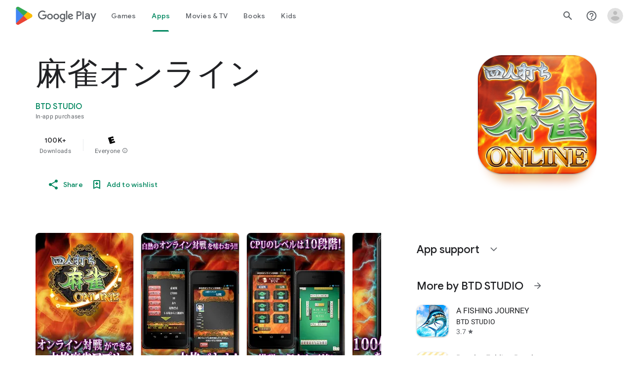

--- FILE ---
content_type: text/plain; charset=utf-8
request_url: https://play.google.com/play/log?format=json&authuser&proto_v2=true
body_size: -435
content:
["900000","1769903659963"]

--- FILE ---
content_type: text/javascript; charset=UTF-8
request_url: https://www.gstatic.com/_/boq-play/_/js/k=boq-play.PlayStoreUi.en_US.d18EqO4fJ5U.2021.O/ck=boq-play.PlayStoreUi.IT41ZsacrFE.L.B1.O/am=G5Z7gD3vDwAASTDg98R_2BY/d=1/exm=A7fCU,ArluEf,BBI74,BVgquf,EFQ78c,GkRiKb,IZT63,IcVnM,JNoxi,KUM7Z,LCkxpb,LEikZe,MI6k7c,MdUzUe,MpJwZc,NwH0H,O1Gjze,O6y8ed,OTA3Ae,PrPYRd,QIhFr,RMhBfe,RyvaUb,SdcwHb,SpsfSb,UUJqVe,Uas9Hd,Ulmmrd,V3dDOb,WO9ee,XVMNvd,Z5uLle,ZDZcre,ZwDk9d,_b,_tp,aW3pY,byfTOb,e5qFLc,fl2Zj,gychg,hKSk3e,hc6Ubd,kjKdXe,lazG7b,lsjVmc,lwddkf,m9oV,mI3LFb,mdR7q,n73qwf,pYCIec,pjICDe,pw70Gc,vrGZEc,w9hDv,ws9Tlc,xQtZb,xUdipf,z5Gxfe,zBPctc,zbML3c,zr1jrb/excm=_b,_tp,appdetailsview/ed=1/wt=2/ujg=1/rs=AB1caFUvSY-rfv5qj01L1rvhWThtq0nheQ/ee=EVNhjf:pw70Gc;EmZ2Bf:zr1jrb;Hs0fpd:jLUKge;JsbNhc:Xd8iUd;K5nYTd:ZDZcre;LBgRLc:SdcwHb;Me32dd:MEeYgc;NJ1rfe:qTnoBf;NPKaK:SdcwHb;NSEoX:lazG7b;Pjplud:EEDORb;QGR0gd:Mlhmy;Rdd4dc:WXw8B;SNUn3:ZwDk9d;ScI3Yc:e7Hzgb;Uvc8o:VDovNc;YIZmRd:A1yn5d;a56pNe:JEfCwb;cEt90b:ws9Tlc;d0xV3b:KoEHyd;dIoSBb:SpsfSb;dowIGb:ebZ3mb;eBAeSb:zbML3c;iFQyKf:QIhFr;ikbPFc:UfnShf;lOO0Vd:OTA3Ae;nAu0tf:z5Gxfe;oGtAuc:sOXFj;pXdRYb:MdUzUe;qQEoOc:KUM7Z;qafBPd:yDVVkb;qddgKe:xQtZb;sgjhQc:bQAegc;wR5FRb:O1Gjze;wZnI8b:Oh9t6d;xqZiqf:BBI74;yEQyxe:TLjaTd;yxTchf:KUM7Z;zxnPse:GkRiKb/dti=1/m=vNKqzc,fI4Vwc,sJhETb,JWUKXe,t1sulf,JH2zc,tBvKNb,soHxf,IJGqxf,wg1P6b,ywOR5c,PHUIyb,BfdUQc,oEJvKc,kJXwXb,aTwUve,indMcf,pCKBF,RQJprf,lpwuxb,NkbkFd,nKuFpb,tKHFxf,rpbmN
body_size: 77234
content:
"use strict";_F_installCss("@media (max-height:calc(fit-content + 48px)){.ZDGq3b .VfPpkd-P5QLlc{max-height:calc(100% - 48px)}}@media (min-height:calc(fit-content + 48px)){.ZDGq3b .VfPpkd-P5QLlc{max-height:fit-content}}@media (-ms-high-contrast:active) and (min-height:calc(fit-content + 48px)),(-ms-high-contrast:none) and (min-height:calc(fit-content + 48px)){.ZDGq3b .VfPpkd-wzTsW{align-items:stretch;height:auto}}@media (max-width:528px){.ZDGq3b .VfPpkd-P5QLlc{max-width:calc(100vw - 48px)}}@media (min-width:528px){.ZDGq3b .VfPpkd-P5QLlc{max-width:480px}}@media (max-width:600px),(max-width:720px) and (max-height:400px),(min-width:720px) and (max-height:400px){.ZDGq3b.VfPpkd-Sx9Kwc-OWXEXe-n9oEIb .VfPpkd-P5QLlc{max-width:100vw}}.ZDGq3b .VfPpkd-P5QLlc{min-width:calc(100vw - 32px)}.ZDGq3b .VfPpkd-cnG4Wd{padding:24px 24px 18px 24px}@media screen and (min-width:720px){.ZDGq3b .VfPpkd-P5QLlc{min-width:600px}}@media screen and (min-width:720px) and (max-width:648px){.ZDGq3b .VfPpkd-P5QLlc{max-width:calc(100vw - 48px)}}@media screen and (min-width:720px) and (min-width:648px){.ZDGq3b .VfPpkd-P5QLlc{max-width:600px}}@media screen and (min-width:720px) and (max-width:600px),screen and (min-width:720px) and (max-width:720px) and (max-height:400px),screen and (min-width:720px) and (min-width:720px) and (max-height:400px){.ZDGq3b.VfPpkd-Sx9Kwc-OWXEXe-n9oEIb .VfPpkd-P5QLlc{max-width:100vw}}.Gqr3Sb{--gap-width:12px;margin:12px -16px 0;overflow:visible;padding:0 16px}.yUFvre{gap:var(--gap-width);padding:calc(var(--gap-width)/2) 0;padding-left:_get-adjusted-space(\"default\");scroll-snap-type:unset}.nL1Pwe{cursor:pointer;padding:10px 2px;text-align:center}.nL1Pwe:first-child{margin-left:1px}.nL1Pwe:last-child{margin-right:1px}.sdjgmb{width:100%}.Q7vmV{align-items:center;margin-top:8px;width:100%}.RFcWe{left:-14px;top:18px}.Hnoc8e{right:-14px;top:18px}.RQQX4{margin-left:12px;margin-right:8px}.RQQX4 .LFeKge,.d8xGFb .LFeKge{height:24px;width:24px}.Q7vmV .o1gy8c{width:100%}.Q7vmV .LFeKge{height:24px;width:24px}.RQQX4 .o1gy8c{margin-top:2px}.o1gy8c:focus .csaeVc,.o1gy8c:hover .csaeVc{color:#056449;fill:#056449;stop-color:#056449}.o1gy8c:focus .csaeVc:not(:disabled),.o1gy8c:hover .csaeVc:not(:disabled){color:#056449}.P9KVBf .o1gy8c:focus .csaeVc{color:#00b380;fill:#00b380;stop-color:#00b380}.P9KVBf .o1gy8c:focus .csaeVc:not(:disabled){color:#00b380}.P9KVBf .o1gy8c:hover .csaeVc{color:#00b380;fill:#00b380;stop-color:#00b380}.P9KVBf .o1gy8c:hover .csaeVc:not(:disabled){color:#00b380}.fmiEqb{display:none;margin:10px 0;width:100%}.X8BSVc:not(.VfPpkd-fmcmS-yrriRe-OWXEXe-OWB6Me) .VfPpkd-NSFCdd-Brv4Fb,.X8BSVc:not(.VfPpkd-fmcmS-yrriRe-OWXEXe-OWB6Me) .VfPpkd-NSFCdd-Ra9xwd,.X8BSVc:not(.VfPpkd-fmcmS-yrriRe-OWXEXe-OWB6Me) .VfPpkd-NSFCdd-MpmGFe{border-color:rgb(218,220,224)}.X8BSVc:not(.VfPpkd-fmcmS-yrriRe-OWXEXe-OWB6Me):not(.VfPpkd-fmcmS-yrriRe-OWXEXe-XpnDCe):hover .VfPpkd-NSFCdd-i5vt6e .VfPpkd-NSFCdd-Brv4Fb,.X8BSVc:not(.VfPpkd-fmcmS-yrriRe-OWXEXe-OWB6Me):not(.VfPpkd-fmcmS-yrriRe-OWXEXe-XpnDCe):hover .VfPpkd-NSFCdd-i5vt6e .VfPpkd-NSFCdd-Ra9xwd,.X8BSVc:not(.VfPpkd-fmcmS-yrriRe-OWXEXe-OWB6Me):not(.VfPpkd-fmcmS-yrriRe-OWXEXe-XpnDCe):hover .VfPpkd-NSFCdd-i5vt6e .VfPpkd-NSFCdd-MpmGFe{border-color:rgb(218,220,224)}.X8BSVc:not(.VfPpkd-fmcmS-yrriRe-OWXEXe-OWB6Me).VfPpkd-fmcmS-yrriRe-OWXEXe-XpnDCe .VfPpkd-NSFCdd-Brv4Fb,.X8BSVc:not(.VfPpkd-fmcmS-yrriRe-OWXEXe-OWB6Me).VfPpkd-fmcmS-yrriRe-OWXEXe-XpnDCe .VfPpkd-NSFCdd-Ra9xwd,.X8BSVc:not(.VfPpkd-fmcmS-yrriRe-OWXEXe-OWB6Me).VfPpkd-fmcmS-yrriRe-OWXEXe-XpnDCe .VfPpkd-NSFCdd-MpmGFe{border-color:rgb(218,220,224)}.X8BSVc:not(.VfPpkd-fmcmS-yrriRe-OWXEXe-OWB6Me).VfPpkd-fmcmS-yrriRe-OWXEXe-XpnDCe .VfPpkd-NSFCdd-i5vt6e .VfPpkd-NSFCdd-Brv4Fb,.X8BSVc:not(.VfPpkd-fmcmS-yrriRe-OWXEXe-OWB6Me).VfPpkd-fmcmS-yrriRe-OWXEXe-XpnDCe .VfPpkd-NSFCdd-i5vt6e .VfPpkd-NSFCdd-Ra9xwd,.X8BSVc:not(.VfPpkd-fmcmS-yrriRe-OWXEXe-OWB6Me).VfPpkd-fmcmS-yrriRe-OWXEXe-XpnDCe .VfPpkd-NSFCdd-i5vt6e .VfPpkd-NSFCdd-MpmGFe{border-width:1px}.J4Vmsd{width:100%}.koWCib{color:#01875f;fill:#01875f;stop-color:#01875f}.koWCib:not(:disabled){color:#01875f}.P9KVBf .koWCib{color:#00a173;fill:#00a173;stop-color:#00a173}.P9KVBf .koWCib:not(:disabled){color:#00a173}@media screen and (min-width:600px){.nL1Pwe{padding:10px}.fmiEqb{display:inline-flex}.Q7vmV{display:none}}.Rvudpb{color:rgb(32,33,36);fill:rgb(32,33,36);stop-color:rgb(32,33,36);font-size:.875rem;font-weight:400;letter-spacing:.0142857143em;line-height:1.25rem}.Rvudpb:not(:disabled){color:rgb(32,33,36)}.P9KVBf .Rvudpb{color:rgb(232,234,237);fill:rgb(232,234,237);stop-color:rgb(232,234,237)}.P9KVBf .Rvudpb:not(:disabled){color:rgb(232,234,237)}.efXJRc{align-items:center;display:flex;flex-grow:1}.PT2eod{border-radius:8px;box-shadow:0 -1px 5px rgba(0,0,0,.09),0 3px 5px rgba(0,0,0,.06),0 1px 2px rgba(0,0,0,.3),0 1px 3px rgba(0,0,0,.15);flex-shrink:0;height:48px;margin-right:16px;width:48px}@media screen and (min-width:1280px){.PT2eod{height:56px;width:56px}}.LUq2je{display:flex;flex-shrink:0}.ksLHF{color:rgb(32,33,36);fill:rgb(32,33,36);stop-color:rgb(32,33,36);font-family:\"Google Sans\",Roboto,Arial,sans-serif;line-height:1.75rem;font-size:1.375rem;letter-spacing:0;font-weight:400;font-weight:500;-webkit-box-orient:vertical;-webkit-line-clamp:1;display:-webkit-box;overflow:hidden}.ksLHF:not(:disabled){color:rgb(32,33,36)}.P9KVBf .ksLHF{color:rgb(232,234,237);fill:rgb(232,234,237);stop-color:rgb(232,234,237)}.P9KVBf .ksLHF:not(:disabled){color:rgb(232,234,237)}.cYHJbc{color:rgb(95,99,104);fill:rgb(95,99,104);stop-color:rgb(95,99,104);font-size:.875rem;font-weight:400;letter-spacing:.0178571429em;line-height:1.25rem;-webkit-box-orient:vertical;-webkit-line-clamp:1;display:-webkit-box;line-height:1.75rem;overflow:hidden}.cYHJbc:not(:disabled){color:rgb(95,99,104)}.P9KVBf .cYHJbc{color:rgb(154,160,166);fill:rgb(154,160,166);stop-color:rgb(154,160,166)}.P9KVBf .cYHJbc:not(:disabled){color:rgb(154,160,166)}.EnisIf{margin:-12px -12px 0 0;min-width:48px}@media (any-pointer:coarse){.Gqr3Sb{margin:12px 0;padding:0}}.QnvSid.VOBzC{z-index:2002}.hUTled{height:50px;left:50%;margin-left:-25px;margin-top:-25px;position:fixed;text-align:center;top:50%;width:50px;z-index:20001}.k7smx{background-color:#fff;bottom:0;left:0;opacity:.5;position:fixed;right:0;top:0;z-index:20000}.rFrNMe{user-select:none;-webkit-tap-highlight-color:transparent;display:inline-block;outline:none;padding-bottom:8px;width:200px}.aCsJod{height:40px;position:relative;vertical-align:top}.aXBtI{display:flex;position:relative;top:14px}.Xb9hP{display:flex;flex-grow:1;flex-shrink:1;min-width:0;position:relative}.A37UZe{box-sizing:border-box;height:24px;line-height:24px;position:relative}.qgcB3c:not(:empty){padding-right:12px}.sxyYjd:not(:empty){padding-left:12px}.whsOnd{flex-grow:1;flex-shrink:1;background-color:transparent;border:none;display:block;font:400 16px Roboto,RobotoDraft,Helvetica,Arial,sans-serif;height:24px;line-height:24px;margin:0;min-width:0;outline:none;padding:0;z-index:0}.rFrNMe.dm7YTc .whsOnd{color:#fff}.whsOnd:invalid,.whsOnd:-moz-submit-invalid,.whsOnd:-moz-ui-invalid{box-shadow:none}.I0VJ4d>.whsOnd::-ms-clear,.I0VJ4d>.whsOnd::-ms-reveal{display:none}.i9lrp{background-color:rgba(0,0,0,0.12);bottom:-2px;height:1px;left:0;margin:0;padding:0;position:absolute;width:100%}.i9lrp::before{content:\"\";position:absolute;top:0;bottom:-2px;left:0;right:0;border-bottom:1px solid rgba(0,0,0,0);pointer-events:none}.rFrNMe.dm7YTc .i9lrp{background-color:rgba(255,255,255,.7)}.OabDMe{transform:scaleX(0);background-color:#4285f4;bottom:-2px;height:2px;left:0;margin:0;padding:0;position:absolute;width:100%}.rFrNMe.dm7YTc .OabDMe{background-color:#a1c2fa}.rFrNMe.k0tWj .i9lrp,.rFrNMe.k0tWj .OabDMe{background-color:#d50000;height:2px}.rFrNMe.k0tWj.dm7YTc .i9lrp,.rFrNMe.k0tWj.dm7YTc .OabDMe{background-color:#e06055}.whsOnd[disabled]{color:rgba(0,0,0,.38)}.rFrNMe.dm7YTc .whsOnd[disabled]{color:rgba(255,255,255,.5)}.whsOnd[disabled]~.i9lrp{background:none;border-bottom:1px dotted rgba(0,0,0,.38)}.OabDMe.Y2Zypf{animation:quantumWizPaperInputRemoveUnderline .3s cubic-bezier(.4,0,.2,1)}.rFrNMe.u3bW4e .OabDMe{animation:quantumWizPaperInputAddUnderline .3s cubic-bezier(.4,0,.2,1);transform:scaleX(1)}.rFrNMe.sdJrJc>.aCsJod{padding-top:24px}.AxOyFc{transform-origin:bottom left;transition:all .3s cubic-bezier(.4,0,.2,1);transition-property:color,bottom,transform;color:rgba(0,0,0,0.38);font:400 16px Roboto,RobotoDraft,Helvetica,Arial,sans-serif;font-size:16px;pointer-events:none;position:absolute;bottom:3px;left:0;width:100%}.whsOnd:not([disabled]):focus~.AxOyFc,.whsOnd[badinput=true]~.AxOyFc,.rFrNMe.CDELXb .AxOyFc,.rFrNMe.dLgj8b .AxOyFc{transform:scale(.75) translateY(-39px)}.whsOnd:not([disabled]):focus~.AxOyFc{color:#3367d6}.rFrNMe.dm7YTc .whsOnd:not([disabled]):focus~.AxOyFc{color:#a1c2fa}.rFrNMe.k0tWj .whsOnd:not([disabled]):focus~.AxOyFc{color:#d50000}.ndJi5d{color:rgba(0,0,0,0.38);font:400 16px Roboto,RobotoDraft,Helvetica,Arial,sans-serif;max-width:100%;overflow:hidden;pointer-events:none;position:absolute;text-overflow:ellipsis;top:2px;left:0;white-space:nowrap}.rFrNMe.CDELXb .ndJi5d{display:none}.K0Y8Se{-webkit-tap-highlight-color:transparent;font:400 12px Roboto,RobotoDraft,Helvetica,Arial,sans-serif;height:16px;margin-left:auto;padding-left:16px;padding-top:8px;pointer-events:none;opacity:.3;white-space:nowrap}.rFrNMe.dm7YTc .AxOyFc,.rFrNMe.dm7YTc .K0Y8Se,.rFrNMe.dm7YTc .ndJi5d{color:rgba(255,255,255,.7)}.rFrNMe.Tyc9J{padding-bottom:4px}.dEOOab,.ovnfwe:not(:empty){-webkit-tap-highlight-color:transparent;flex:1 1 auto;font:400 12px Roboto,RobotoDraft,Helvetica,Arial,sans-serif;min-height:16px;padding-top:8px}.LXRPh{display:flex}.ovnfwe{pointer-events:none}.dEOOab{color:#d50000}.rFrNMe.dm7YTc .dEOOab,.rFrNMe.dm7YTc.k0tWj .whsOnd:not([disabled]):focus~.AxOyFc{color:#e06055}.ovnfwe{opacity:.3}.rFrNMe.dm7YTc .ovnfwe{color:rgba(255,255,255,.7);opacity:1}.rFrNMe.k0tWj .ovnfwe,.rFrNMe:not(.k0tWj) .ovnfwe:not(:empty)+.dEOOab{display:none}@keyframes quantumWizPaperInputRemoveUnderline{0%{transform:scaleX(1);opacity:1}100%{transform:scaleX(1);opacity:0}}@keyframes quantumWizPaperInputAddUnderline{0%{transform:scaleX(0)}100%{transform:scaleX(1)}}.fb0g6{position:relative}.llhEMd{transition:opacity .15s cubic-bezier(.4,0,.2,1) .15s;background-color:rgba(0,0,0,0.5);bottom:0;left:0;opacity:0;position:fixed;right:0;top:0;z-index:5000}.llhEMd.iWO5td{transition:opacity .05s cubic-bezier(.4,0,.2,1);opacity:1}.mjANdc{transition:transform .4s cubic-bezier(.4,0,.2,1);align-items:center;display:flex;flex-direction:column;bottom:0;left:0;padding:0 5%;position:absolute;right:0;top:0}.x3wWge,.ONJhl{display:block;height:3em}.eEPege>.x3wWge,.eEPege>.ONJhl{flex-grow:1}.J9Nfi{flex-shrink:1;max-height:100%}.g3VIld{align-items:stretch;display:flex;flex-direction:column;transition:transform .225s cubic-bezier(0,0,.2,1);position:relative;background-color:#fff;border-radius:2px;box-shadow:0 12px 15px 0 rgba(0,0,0,.24);max-width:24em;outline:1px solid transparent;overflow:hidden}.vcug3d .g3VIld{padding:0}.g3VIld.kdCdqc{transition:transform .15s cubic-bezier(.4,0,1,1)}.Up8vH.CAwICe{transform:scale(.8)}.Up8vH.kdCdqc{transform:scale(.9)}.E4P6x.CAwICe,.E4P6x.kdCdqc{transform:translateY(50%)}.vDc8Ic.CAwICe{transform:scale(.8) translateY(100%)}.XIJ9Ac>.x3wWge,.XIJ9Ac>.ONJhl,.HhoEBe>.x3wWge{flex-grow:1}.HhoEBe>.ONJhl{flex-grow:2}.Nevtdc>.x3wWge{flex-grow:0}.Nevtdc>.ONJhl,.t8Vtv>.x3wWge{flex-grow:1}.t8Vtv>.g3VIld{flex-grow:2}.t8Vtv>.ONJhl{flex-grow:1}.vcug3d{align-items:stretch;padding:0}.vcug3d>.g3VIld{flex-grow:2;border-radius:0;left:0;right:0;max-width:100%}.vcug3d>.ONJhl,.vcug3d>.x3wWge{flex-grow:0;height:0}.tOrNgd{display:flex;flex-shrink:0;font:500 20px Roboto,RobotoDraft,Helvetica,Arial,sans-serif;padding:24px 24px 20px 24px}.vcug3d .tOrNgd{display:none}.TNczib{justify-content:space-between;flex-shrink:0;box-shadow:0 3px 4px 0 rgba(0,0,0,.24);background-color:#455a64;color:white;display:none;font:500 20px Roboto,RobotoDraft,Helvetica,Arial,sans-serif}.vcug3d .TNczib{display:flex}.PNenzf{flex-grow:1;flex-shrink:1;overflow:hidden;word-wrap:break-word}.TNczib .PNenzf{margin:16px 0}.VY7JQd{height:0}.TNczib .VY7JQd,.tOrNgd .bZWIgd{display:none}.R6Lfte .Wtw8H{flex-shrink:0;display:block;margin:-12px -6px 0 0}.PbnGhe{flex-grow:2;flex-shrink:2;display:block;font:400 14px /20px Roboto,RobotoDraft,Helvetica,Arial,sans-serif;padding:0 24px;overflow-y:auto}.Whe8ub .PbnGhe{padding-top:24px}.hFEqNb .PbnGhe{padding-bottom:24px}.vcug3d .PbnGhe{padding:16px}.XfpsVe{display:flex;flex-shrink:0;justify-content:flex-end;padding:24px 24px 16px 24px}.vcug3d .XfpsVe{display:none}.OllbWe{justify-content:flex-end;display:none}.vcug3d .OllbWe{display:flex;align-items:flex-start;margin:0 16px}.kHssdc.O0WRkf.C0oVfc,.XfpsVe .O0WRkf.C0oVfc{min-width:64px}.kHssdc+.kHssdc{margin-left:8px}.TNczib .kHssdc{color:#fff;margin-top:10px}.TNczib .Wtw8H{margin:4px 24px 4px 0}.TNczib .kHssdc.u3bW4e,.TNczib .Wtw8H.u3bW4e{background-color:rgba(204,204,204,.25)}.TNczib .kHssdc>.Vwe4Vb,.TNczib .Wtw8H>.VTBa7b{background-image:radial-gradient(circle farthest-side,rgba(255,255,255,.3),rgba(255,255,255,.3) 80%,transparent 100%)}.TNczib .kHssdc.RDPZE,.TNczib .Wtw8H.RDPZE{color:rgba(255,255,255,.5);fill:rgba(255,255,255,.5)}.D4ALMb{display:none}.bYEzqc{background-color:rgba(255,255,255,.8)}.bYEzqc.LAhoGb{background-color:rgba(0,0,0,0.75)}.bYEzqc.ZCaYnd{background-color:rgba(0,0,0,.9)}.LhXUod{border-radius:5px;background-color:#fff;box-shadow:0 11px 15px 1px rgba(0,0,0,.14),0 4px 20px 3px rgba(0,0,0,.12),0 6px 7px -4px rgba(0,0,0,.2);max-width:none;outline:none;overflow:visible}.t89eC{max-width:40em}@media screen and (max-width:480px){.t89eC{max-width:100%}}.so3xDb{cursor:default}.so3xDb .XAUpld{margin-left:16px}html[dir=rtl] .so3xDb .XAUpld{margin-left:0;margin-right:16px}.MSFxAb{left:40px;min-height:150px;position:absolute;top:-40px;width:150px;z-index:1}@media screen and (max-width:480px){.MSFxAb{display:none}}.Pq2lFf,.Q2n72b{padding-left:40px}.Pq2lFf{padding-right:40px}.gZccZc{padding-left:224px}@media screen and (max-width:480px){.gZccZc{padding-left:40px}}.dIodBf{display:inline-block}.miUA7{font-size:26px}.LruL2b{color:#616161;font-size:13px;font-weight:500}.oMtcG{font-size:20px;font-weight:400}.drrice .oMtcG{color:#558b2f}.ZCaYnd .VY7JQd .Wtw8H{margin-right:6px}.ZCaYnd .tOrNgd{margin-bottom:12px}.ZCaYnd .PNenzf{visibility:hidden}.ZCaYnd .VY7JQd .xjKiLb{fill:white}.XjoK4b{display:var(--H6apye,none);pointer-events:none;position:absolute;z-index:1;border-start-start-radius:calc(var(--vTiv8c, 0px) + var(--hK0TOb, 2px));border-start-end-radius:calc(var(--UtHrue, 0px) + var(--hK0TOb, 2px));border-end-end-radius:calc(var(--uHecC, 0px) + var(--hK0TOb, 2px));border-end-start-radius:calc(var(--C8LWjb, 0px) + var(--hK0TOb, 2px));inset:calc(var(--hK0TOb, 2px)*-1);box-shadow:0 0 0 var(--SGGi,3px) var(--jF0a9c,var(--gm3-sys-color-secondary,#00639b));outline:var(--SGGi,3px) solid transparent;animation-name:gm3-focus-ring-outward-grows,gm3-focus-ring-outward-shrinks;animation-duration:.15s,.45s;animation-delay:0s,.15s;animation-timing-function:cubic-bezier(.2,0,0,1),cubic-bezier(.2,0,0,1)}@keyframes gm3-focus-ring-outward-grows{from{box-shadow:0 0 0 0 var(--jF0a9c,var(--gm3-sys-color-secondary,#00639b))}to{box-shadow:0 0 0 8px var(--jF0a9c,var(--gm3-sys-color-secondary,#00639b))}}@keyframes gm3-focus-ring-outward-shrinks{from{box-shadow:0 0 0 8px var(--jF0a9c,var(--gm3-sys-color-secondary,#00639b))}}@media (prefers-reduced-motion){.XjoK4b{animation:none}}.mUIrbf-LgbsSe{display:inline-flex;position:relative;align-items:center;box-sizing:border-box;border:none;border-start-start-radius:min(var(--gm3-button-text-container-shape-start-start,9999px),var(--gm3-button-text-container-height,40px)/2);border-start-end-radius:min(var(--gm3-button-text-container-shape-start-end,9999px),var(--gm3-button-text-container-height,40px)/2);border-end-start-radius:min(var(--gm3-button-text-container-shape-end-start,9999px),var(--gm3-button-text-container-height,40px)/2);border-end-end-radius:min(var(--gm3-button-text-container-shape-end-end,9999px),var(--gm3-button-text-container-height,40px)/2);outline:none;background:transparent;-webkit-appearance:none;appearance:none;line-height:inherit;text-rendering:inherit;transition:border-radius .35s cubic-bezier(.4,.1,.5,1.4);user-select:none;vertical-align:middle;cursor:pointer;justify-content:var(--gm3-button-text-container-justify-content,center);min-inline-size:var(--gm3-button-text-container-min-width,64px);padding-block:0;-webkit-padding-start:var(--gm3-button-text-leading-space,12px);padding-inline-start:var(--gm3-button-text-leading-space,12px);-webkit-padding-end:var(--gm3-button-text-trailing-space,12px);padding-inline-end:var(--gm3-button-text-trailing-space,12px);block-size:var(--gm3-button-text-container-height,40px);--sbadab:var(--gm3-button-text-hover-state-layer-color,var(--gm3-sys-color-primary,#0b57d0));--hSHBee:var(--gm3-button-text-hover-state-layer-opacity,0.08);--F1tVH:var(--gm3-button-text-hover-state-layer-color,var(--gm3-sys-color-primary,#0b57d0));--kDWEsd:var(--gm3-button-text-pressed-state-layer-opacity,0.1);--vTiv8c:min(var(--gm3-button-text-container-shape-start-start,9999px),var(--gm3-button-text-container-height,40px)/2);--UtHrue:min(var(--gm3-button-text-container-shape-start-end,9999px),var(--gm3-button-text-container-height,40px)/2);--C8LWjb:min(var(--gm3-button-text-container-shape-end-start,9999px),var(--gm3-button-text-container-height,40px)/2);--uHecC:min(var(--gm3-button-text-container-shape-end-end,9999px),var(--gm3-button-text-container-height,40px)/2);--jF0a9c:var(--gm3-button-text-focus-indicator-color,var(--gm3-sys-color-secondary,#00639b));--hK0TOb:var(--gm3-button-text-focus-indicator-outline-offset,2px);--SGGi:var(--gm3-button-text-focus-indicator-thickness,3px)}.mUIrbf-mRLv6:focus-visible{outline:none}.mUIrbf-LgbsSe:focus-visible,.mUIrbf-mRLv6:focus-visible~.mUIrbf-UHGRz{--H6apye:block}.mUIrbf-LgbsSe:not(:disabled):active{border-start-start-radius:min(var(--gm3-button-text-pressed-container-shape-start-start,9999px),var(--gm3-button-text-container-height,40px)/2);border-end-end-radius:min(var(--gm3-button-text-pressed-container-shape-end-end,9999px),var(--gm3-button-text-container-height,40px)/2);border-start-end-radius:min(var(--gm3-button-text-pressed-container-shape-start-end,9999px),var(--gm3-button-text-container-height,40px)/2);border-end-start-radius:min(var(--gm3-button-text-pressed-container-shape-end-start,9999px),var(--gm3-button-text-container-height,40px)/2);--vTiv8c:min(var(--gm3-button-text-pressed-container-shape-start-start,9999px),var(--gm3-button-text-container-height,40px)/2);--UtHrue:min(var(--gm3-button-text-pressed-container-shape-start-end,9999px),var(--gm3-button-text-container-height,40px)/2);--C8LWjb:min(var(--gm3-button-text-pressed-container-shape-end-start,9999px),var(--gm3-button-text-container-height,40px)/2);--uHecC:min(var(--gm3-button-text-pressed-container-shape-end-end,9999px),var(--gm3-button-text-container-height,40px)/2)}.mUIrbf-LgbsSe-OWXEXe-wdeprb-kBPtTb-NBtyUd{border-start-start-radius:var(--gm3-button-text-container-shape-start-start,9999px);border-start-end-radius:var(--gm3-button-text-container-shape-start-end,9999px);border-end-start-radius:var(--gm3-button-text-container-shape-end-start,9999px);border-end-end-radius:var(--gm3-button-text-container-shape-end-end,9999px);--vTiv8c:var(--gm3-button-text-container-shape-start-start,9999px);--UtHrue:var(--gm3-button-text-container-shape-start-end,9999px);--C8LWjb:var(--gm3-button-text-container-shape-end-start,9999px);--uHecC:var(--gm3-button-text-container-shape-end-end,9999px)}.mUIrbf-LgbsSe-OWXEXe-wdeprb-kBPtTb-NBtyUd:not(:disabled):active{border-start-start-radius:var(--gm3-button-text-pressed-container-shape-start-start,9999px);border-end-end-radius:var(--gm3-button-text-pressed-container-shape-end-end,9999px);border-start-end-radius:var(--gm3-button-text-pressed-container-shape-start-end,9999px);border-end-start-radius:var(--gm3-button-text-pressed-container-shape-end-start,9999px);--vTiv8c:var(--gm3-button-text-pressed-container-shape-start-start,9999px);--UtHrue:var(--gm3-button-text-pressed-container-shape-start-end,9999px);--C8LWjb:var(--gm3-button-text-pressed-container-shape-end-start,9999px);--uHecC:var(--gm3-button-text-pressed-container-shape-end-end,9999px)}.mUIrbf-LgbsSe:disabled{cursor:default;pointer-events:none;--hSHBee:0;--kDWEsd:0}.mUIrbf-LgbsSe-OWXEXe-SfQLQb-suEOdc:disabled{pointer-events:auto}.mUIrbf-LgbsSe[hidden]{display:none}.mUIrbf-vQzf8d{position:relative;text-align:center;color:var(--gm3-button-text-label-text-color,var(--gm3-sys-color-primary,#0b57d0));font-size:var(--gm3-button-text-label-text-size,.875rem);font-family:var(--gm3-button-text-label-text-font,\"Google Sans\",Roboto,Arial,sans-serif);font-weight:var(--gm3-button-text-label-text-weight,500);letter-spacing:var(--gm3-button-text-label-text-tracking,0);-webkit-text-decoration:var(--gm3-button-text-label-text-decoration,none);text-decoration:var(--gm3-button-text-label-text-decoration,none);font-variation-settings:var(--gm3-button-text-label-text-font-variation-settings,initial)}.mUIrbf-kSE8rc-FoKg4d-sLO9V-YoZ4jf .mUIrbf-vQzf8d{font-family:var(--gm3-button-text-label-text-font,\"Google Sans Flex\",\"Google Sans Text\",\"Google Sans\",Roboto,Arial,sans-serif)}.mUIrbf-LgbsSe:hover .mUIrbf-vQzf8d{color:var(--gm3-button-text-hover-label-text-color,var(--gm3-sys-color-primary,#0b57d0))}.mUIrbf-LgbsSe:focus-visible .mUIrbf-vQzf8d{color:var(--gm3-button-text-focus-label-text-color,var(--gm3-sys-color-primary,#0b57d0))}.mUIrbf-LgbsSe:active .mUIrbf-vQzf8d{color:var(--gm3-button-text-pressed-label-text-color,var(--gm3-sys-color-primary,#0b57d0))}.mUIrbf-LgbsSe:disabled .mUIrbf-vQzf8d{color:var(--gm3-button-text-disabled-label-text-color,rgba(var(--gm3-sys-color-on-surface-rgb,31,31,31),.38))}.mUIrbf-LgbsSe-OWXEXe-zcdHbf .mUIrbf-vQzf8d{white-space:nowrap;text-overflow:ellipsis;overflow:hidden}.mUIrbf-LgbsSe-OWXEXe-Bz112c-M1Soyc{-webkit-padding-start:var(--gm3-button-text-with-leading-icon-leading-space,12px);padding-inline-start:var(--gm3-button-text-with-leading-icon-leading-space,12px);-webkit-padding-end:var(--gm3-button-text-with-leading-icon-trailing-space,16px);padding-inline-end:var(--gm3-button-text-with-leading-icon-trailing-space,16px)}.mUIrbf-LgbsSe-OWXEXe-Bz112c-M1Soyc .mUIrbf-kBDsod-Rtc0Jf i,.mUIrbf-LgbsSe-OWXEXe-Bz112c-M1Soyc .mUIrbf-kBDsod-Rtc0Jf img,.mUIrbf-LgbsSe-OWXEXe-Bz112c-M1Soyc .mUIrbf-kBDsod-Rtc0Jf svg{-webkit-margin-end:var(--gm3-button-text-with-icon-icon-label-space,8px);margin-inline-end:var(--gm3-button-text-with-icon-icon-label-space,8px)}.mUIrbf-LgbsSe-OWXEXe-Bz112c-UbuQg{-webkit-padding-start:var(--gm3-button-text-with-trailing-icon-leading-space,16px);padding-inline-start:var(--gm3-button-text-with-trailing-icon-leading-space,16px);-webkit-padding-end:var(--gm3-button-text-with-trailing-icon-trailing-space,12px);padding-inline-end:var(--gm3-button-text-with-trailing-icon-trailing-space,12px)}.mUIrbf-LgbsSe-OWXEXe-Bz112c-UbuQg .mUIrbf-kBDsod-Rtc0Jf i,.mUIrbf-LgbsSe-OWXEXe-Bz112c-UbuQg .mUIrbf-kBDsod-Rtc0Jf img,.mUIrbf-LgbsSe-OWXEXe-Bz112c-UbuQg .mUIrbf-kBDsod-Rtc0Jf svg{-webkit-margin-start:var(--gm3-button-text-with-icon-icon-label-space,8px);margin-inline-start:var(--gm3-button-text-with-icon-icon-label-space,8px)}.mUIrbf-kBDsod-Rtc0Jf{display:none;position:relative;line-height:0;color:var(--gm3-button-text-with-icon-icon-color,var(--gm3-sys-color-primary,#0b57d0))}.mUIrbf-kBDsod-Rtc0Jf i,.mUIrbf-kBDsod-Rtc0Jf img,.mUIrbf-kBDsod-Rtc0Jf svg{display:inline-flex;position:relative;direction:inherit;color:inherit;font-size:var(--gm3-button-text-with-icon-icon-size,18px);inline-size:var(--gm3-button-text-with-icon-icon-size,18px);block-size:var(--gm3-button-text-with-icon-icon-size,18px)}.mUIrbf-LgbsSe:hover .mUIrbf-kBDsod-Rtc0Jf{color:var(--gm3-button-text-with-icon-hover-icon-color,var(--gm3-sys-color-primary,#0b57d0))}.mUIrbf-LgbsSe:focus-visible .mUIrbf-kBDsod-Rtc0Jf{color:var(--gm3-button-text-with-icon-focus-icon-color,var(--gm3-sys-color-primary,#0b57d0))}.mUIrbf-LgbsSe:active .mUIrbf-kBDsod-Rtc0Jf{color:var(--gm3-button-text-with-icon-pressed-icon-color,var(--gm3-sys-color-primary,#0b57d0))}.mUIrbf-LgbsSe:disabled .mUIrbf-kBDsod-Rtc0Jf{color:var(--gm3-button-text-with-icon-disabled-icon-color,rgba(var(--gm3-sys-color-on-surface-rgb,31,31,31),.38))}[dir=rtl] .mUIrbf-LgbsSe-OWXEXe-drxrmf-Bz112c .mUIrbf-kBDsod-Rtc0Jf,.mUIrbf-LgbsSe-OWXEXe-drxrmf-Bz112c .mUIrbf-kBDsod-Rtc0Jf[dir=rtl]{transform:scaleX(-1)}.mUIrbf-LgbsSe-OWXEXe-Bz112c-M1Soyc .mUIrbf-kBDsod-Rtc0Jf-OWXEXe-M1Soyc,.mUIrbf-LgbsSe-OWXEXe-Bz112c-UbuQg .mUIrbf-kBDsod-Rtc0Jf-OWXEXe-UbuQg{display:inline-flex}.mUIrbf-mRLv6{position:absolute;inset:0}.mUIrbf-LgbsSe-OWXEXe-dgl2Hf{margin-block:max((48px - var(--gm3-button-text-container-height,40px))/2,0px)}.mUIrbf-RLmnJb{position:absolute;inline-size:max(48px,100%);block-size:max(48px,100%);inset:unset;top:50%;left:50%;transform:translate(-50%,-50%)}.mUIrbf-LgbsSe{will-change:transform,opacity}.mUIrbf-LgbsSe::before{content:\"\";pointer-events:none;position:absolute;inset:0;border-radius:inherit;border:1px solid transparent}@media (forced-colors:active){.mUIrbf-LgbsSe:has(.mUIrbf-mRLv6)::before{border-color:LinkText}}@media (forced-colors:active){.mUIrbf-LgbsSe:has(.mUIrbf-mRLv6) .mUIrbf-vQzf8d,.mUIrbf-LgbsSe:has(.mUIrbf-mRLv6) .mUIrbf-kBDsod-Rtc0Jf{color:LinkText}}.mUIrbf-LgbsSe:disabled::before{background-color:var(--gm3-button-text-disabled-container-color,rgba(var(--gm3-sys-color-on-surface-rgb,31,31,31),0))}@media (forced-colors:active){.mUIrbf-LgbsSe:disabled::before{border-color:GrayText}}@media (forced-colors:active){.mUIrbf-StrnGf-YYd4I-VtOx3e::before{border-color:CanvasText}}.pYTkkf-Bz112c-LgbsSe{align-items:center;-webkit-appearance:none;appearance:none;background:transparent;border:none;box-sizing:border-box;cursor:pointer;display:inline-flex;fill:currentColor;justify-content:center;line-height:inherit;outline:none;position:relative;text-rendering:inherit;user-select:none;block-size:var(--gm3-icon-button-standard-container-height,40px);inline-size:var(--gm3-icon-button-standard-container-width,40px);padding-block:calc((var(--gm3-icon-button-standard-container-height, 40px) - var(--gm3-icon-button-standard-icon-size, 24px))/2);padding-inline:calc((var(--gm3-icon-button-standard-container-width, 40px) - var(--gm3-icon-button-standard-icon-size, 24px))/2);border-start-start-radius:min(var(--gm3-icon-button-standard-container-shape-start-start,9999px),var(--gm3-icon-button-standard-container-height,40px)/2);border-end-end-radius:min(var(--gm3-icon-button-standard-container-shape-end-end,9999px),var(--gm3-icon-button-standard-container-height,40px)/2);border-start-end-radius:min(var(--gm3-icon-button-standard-container-shape-start-end,9999px),var(--gm3-icon-button-standard-container-height,40px)/2);border-end-start-radius:min(var(--gm3-icon-button-standard-container-shape-end-start,9999px),var(--gm3-icon-button-standard-container-height,40px)/2);transition:border-radius .35s cubic-bezier(.27,1.06,.18,1);--jF0a9c:var(--gm3-icon-button-standard-focus-indicator-color,var(--gm3-sys-color-secondary,#00639b));--hK0TOb:var(--gm3-icon-button-standard-focus-indicator-outline-offset,2px);--SGGi:var(--gm3-icon-button-standard-focus-indicator-thickness,3px);--vTiv8c:min(var(--gm3-icon-button-standard-container-shape-start-start,9999px),var(--gm3-icon-button-standard-container-height,40px)/2);--uHecC:min(var(--gm3-icon-button-standard-container-shape-end-end,9999px),var(--gm3-icon-button-standard-container-height,40px)/2);--UtHrue:min(var(--gm3-icon-button-standard-container-shape-start-end,9999px),var(--gm3-icon-button-standard-container-height,40px)/2);--C8LWjb:min(var(--gm3-icon-button-standard-container-shape-end-start,9999px),var(--gm3-icon-button-standard-container-height,40px)/2)}.pYTkkf-Bz112c-LgbsSe::before{border-radius:inherit;border:1px solid transparent;box-sizing:border-box;content:\"\";inset:0;pointer-events:none;position:absolute;z-index:1}.pYTkkf-Bz112c-LgbsSe i,.pYTkkf-Bz112c-LgbsSe svg,.pYTkkf-Bz112c-LgbsSe img{block-size:var(--gm3-icon-button-standard-icon-size,24px);font-size:var(--gm3-icon-button-standard-icon-size,24px);inline-size:var(--gm3-icon-button-standard-icon-size,24px)}.pYTkkf-Bz112c-kBDsod-Rtc0Jf.pYTkkf-Bz112c-kBDsod-Rtc0Jf{block-size:var(--gm3-icon-button-standard-icon-size,24px);display:inline-block;inline-size:var(--gm3-icon-button-standard-icon-size,24px);line-height:0;z-index:1}.pYTkkf-Bz112c-kBDsod-Rtc0Jf-OWXEXe-Xhs9z{opacity:1;position:absolute;transition-duration:50ms;transition-property:opacity}.pYTkkf-Bz112c-kBDsod-Rtc0Jf.pYTkkf-Bz112c-kBDsod-Rtc0Jf-OWXEXe-IT5dJd,.pYTkkf-Bz112c-LgbsSe-OWXEXe-IT5dJd .pYTkkf-Bz112c-kBDsod-Rtc0Jf{opacity:0}.pYTkkf-Bz112c-LgbsSe-OWXEXe-IT5dJd .pYTkkf-Bz112c-kBDsod-Rtc0Jf-OWXEXe-IT5dJd{display:inline-block;opacity:1;transition-duration:50ms;transition-property:opacity}.pYTkkf-Bz112c-LgbsSe:focus-visible,.pYTkkf-Bz112c-LgbsSe .pYTkkf-Bz112c-mRLv6:focus-visible~.pYTkkf-Bz112c-UHGRz{--H6apye:block}.pYTkkf-Bz112c-LgbsSe[hidden]{display:none}[dir=rtl] .pYTkkf-Bz112c-LgbsSe-OWXEXe-drxrmf-Bz112c-bEDTcc-SIsrTd,.pYTkkf-Bz112c-LgbsSe-OWXEXe-drxrmf-Bz112c-bEDTcc-SIsrTd[dir=rtl]{transform:scaleX(-1)}.pYTkkf-Bz112c-mRLv6{block-size:100%;inline-size:100%;left:0;outline:none;position:absolute;top:0}.pYTkkf-Bz112c-RLmnJb{block-size:var(--gm3-icon-button-standard-touch-target-size,48px);inline-size:var(--gm3-icon-button-standard-touch-target-size,48px);left:auto;position:absolute;top:50%;transform:translateY(-50%);z-index:1}.pYTkkf-Bz112c-LgbsSe-OWXEXe-IT5dJd{border-start-start-radius:min(var(--gm3-icon-button-standard-selected-container-shape-start-start,9999px),var(--gm3-icon-button-standard-container-height,40px)/2);border-end-end-radius:min(var(--gm3-icon-button-standard-selected-container-shape-end-end,9999px),var(--gm3-icon-button-standard-container-height,40px)/2);border-start-end-radius:min(var(--gm3-icon-button-standard-selected-container-shape-start-end,9999px),var(--gm3-icon-button-standard-container-height,40px)/2);border-end-start-radius:min(var(--gm3-icon-button-standard-selected-container-shape-end-start,9999px),var(--gm3-icon-button-standard-container-height,40px)/2);--vTiv8c:min(var(--gm3-icon-button-standard-selected-container-shape-start-start,9999px),var(--gm3-icon-button-standard-container-height,40px)/2);--uHecC:min(var(--gm3-icon-button-standard-selected-container-shape-end-end,9999px),var(--gm3-icon-button-standard-container-height,40px)/2);--UtHrue:min(var(--gm3-icon-button-standard-selected-container-shape-start-end,9999px),var(--gm3-icon-button-standard-container-height,40px)/2);--C8LWjb:min(var(--gm3-icon-button-standard-selected-container-shape-end-start,9999px),var(--gm3-icon-button-standard-container-height,40px)/2)}@media not (prefers-reduced-motion){.pYTkkf-Bz112c-LgbsSe:active,.pYTkkf-Bz112c-LgbsSe-OWXEXe-IT5dJd:active{border-start-start-radius:min(var(--gm3-icon-button-standard-pressed-container-shape-start-start,9999px),var(--gm3-icon-button-standard-container-height,40px)/2);border-end-end-radius:min(var(--gm3-icon-button-standard-pressed-container-shape-end-end,9999px),var(--gm3-icon-button-standard-container-height,40px)/2);border-start-end-radius:min(var(--gm3-icon-button-standard-pressed-container-shape-start-end,9999px),var(--gm3-icon-button-standard-container-height,40px)/2);border-end-start-radius:min(var(--gm3-icon-button-standard-pressed-container-shape-end-start,9999px),var(--gm3-icon-button-standard-container-height,40px)/2);--vTiv8c:min(var(--gm3-icon-button-standard-pressed-container-shape-start-start,9999px),var(--gm3-icon-button-standard-container-height,40px)/2);--uHecC:min(var(--gm3-icon-button-standard-pressed-container-shape-end-end,9999px),var(--gm3-icon-button-standard-container-height,40px)/2);--UtHrue:min(var(--gm3-icon-button-standard-pressed-container-shape-start-end,9999px),var(--gm3-icon-button-standard-container-height,40px)/2);--C8LWjb:min(var(--gm3-icon-button-standard-pressed-container-shape-end-start,9999px),var(--gm3-icon-button-standard-container-height,40px)/2)}}.pYTkkf-Bz112c-LgbsSe:disabled{--hSHBee:0;--kDWEsd:0;cursor:default;pointer-events:none}.pYTkkf-Bz112c-LgbsSe-OWXEXe-SfQLQb-suEOdc:disabled{pointer-events:auto}.pYTkkf-Bz112c-LgbsSe{color:var(--gm3-icon-button-standard-unselected-icon-color,var(--gm3-sys-color-on-surface-variant,#444746));will-change:transform,opacity;--sbadab:var(--gm3-icon-button-standard-unselected-hover-state-layer-color,var(--gm3-sys-color-on-surface-variant,#444746));--hSHBee:var(--gm3-icon-button-standard-unselected-hover-state-layer-opacity,0.08);--F1tVH:var(--gm3-icon-button-standard-unselected-pressed-state-layer-color,var(--gm3-sys-color-on-surface-variant,#444746));--kDWEsd:var(--gm3-icon-button-standard-unselected-pressed-state-layer-opacity,0.1)}.pYTkkf-Bz112c-LgbsSe-OWXEXe-IT5dJd{color:var(--gm3-icon-button-standard-selected-icon-color,var(--gm3-sys-color-primary,#0b57d0));--sbadab:var(--gm3-icon-button-standard-selected-hover-state-layer-color,var(--gm3-sys-color-primary,#0b57d0));--hSHBee:var(--gm3-icon-button-standard-selected-hover-state-layer-opacity,0.08);--F1tVH:var(--gm3-icon-button-standard-selected-pressed-state-layer-color,var(--gm3-sys-color-primary,#0b57d0));--kDWEsd:var(--gm3-icon-button-standard-selected-pressed-state-layer-opacity,0.1)}.pYTkkf-Bz112c-LgbsSe:hover{color:var(--gm3-icon-button-standard-unselected-hover-icon-color,var(--gm3-sys-color-on-surface-variant,#444746))}.pYTkkf-Bz112c-LgbsSe:focus-visible{color:var(--gm3-icon-button-standard-unselected-focus-icon-color,var(--gm3-sys-color-on-surface-variant,#444746))}.pYTkkf-Bz112c-LgbsSe:active{color:var(--gm3-icon-button-standard-unselected-pressed-icon-color,var(--gm3-sys-color-on-surface-variant,#444746))}.pYTkkf-Bz112c-LgbsSe-OWXEXe-IT5dJd:hover{color:var(--gm3-icon-button-standard-selected-hover-icon-color,var(--gm3-sys-color-primary,#0b57d0))}.pYTkkf-Bz112c-LgbsSe-OWXEXe-IT5dJd:focus-visible{color:var(--gm3-icon-button-standard-selected-focus-icon-color,var(--gm3-sys-color-primary,#0b57d0))}.pYTkkf-Bz112c-LgbsSe-OWXEXe-IT5dJd:active{color:var(--gm3-icon-button-standard-selected-pressed-icon-color,var(--gm3-sys-color-primary,#0b57d0))}.pYTkkf-Bz112c-LgbsSe:disabled{color:var(--gm3-icon-button-standard-disabled-icon-color,rgba(var(--gm3-sys-color-on-surface-rgb,31,31,31),.38))}.zyTWof-Ng57nc{display:none;position:fixed;inset:auto 0 0;align-items:center;justify-content:center;box-sizing:border-box;z-index:var(--gm3-snackbar-z-index,8);margin:8px;pointer-events:none;-webkit-tap-highlight-color:rgba(0,0,0,0)}.zyTWof-Ng57nc[popover]{background:none;border:none;overflow:visible;padding:0}.zyTWof-Ng57nc-OWXEXe-M1Soyc{justify-content:flex-start}.zyTWof-Ng57nc-OWXEXe-uGFO6d,.zyTWof-Ng57nc-OWXEXe-FNFY6c,.zyTWof-Ng57nc-OWXEXe-FnSee{display:flex}.zyTWof-Ng57nc-OWXEXe-FNFY6c .zyTWof-gIZMF,.zyTWof-Ng57nc-OWXEXe-FNFY6c .zyTWof-M6tBBc{visibility:visible}.zyTWof-Ng57nc-OWXEXe-FNFY6c .zyTWof-YAxtVc{transform:scale(1);opacity:1;pointer-events:auto;transition:opacity .15s 0ms cubic-bezier(0,0,.2,1),transform .15s 0ms cubic-bezier(0,0,.2,1)}.zyTWof-Ng57nc-OWXEXe-FnSee .zyTWof-YAxtVc{transform:scale(1);transition:opacity 75ms 0ms cubic-bezier(.4,0,1,1)}.zyTWof-YAxtVc{background-color:var(--gm3-snackbar-container-color,var(--gm3-sys-color-inverse-surface,#303030));min-width:344px;max-width:672px;padding-inline:0 8px;display:flex;align-items:center;justify-content:flex-start;box-sizing:border-box;transform:scale(.8);opacity:0;border-start-start-radius:var(--gm3-snackbar-container-shape-start-start,4px);border-start-end-radius:var(--gm3-snackbar-container-shape-start-end,4px);border-end-end-radius:var(--gm3-snackbar-container-shape-end-end,4px);border-end-start-radius:var(--gm3-snackbar-container-shape-end-start,4px);--yXuigc:var(--gm3-snackbar-container-elevation,3);--Fe5l0b:var(--gm3-snackbar-container-shadow-color,var(--gm3-sys-color-shadow,#000))}@media (max-width:344px),(max-width:480px){.zyTWof-YAxtVc{min-width:100%}}.zyTWof-YAxtVc::before{position:absolute;box-sizing:border-box;width:100%;height:100%;top:0;left:0;border:1px solid transparent;border-radius:inherit;content:\"\";pointer-events:none}.zyTWof-RMXhq{flex:auto;display:grid;grid-template:\"icon label actions\" auto/auto 1fr auto}.zyTWof-Ng57nc-OWXEXe-eu7FSc .zyTWof-RMXhq{grid-template:\"icon label\" auto \"actions actions\" auto/auto 1fr}.zyTWof-mXfiHf-Rtc0Jf{grid-area:icon;align-self:start;padding:12px;-webkit-padding-end:0;padding-inline-end:0;display:flex}.zyTWof-mXfiHf-Rtc0Jf :is(i,img,svg){color:var(--gm3-snackbar-icon-color,var(--gm3-sys-color-inverse-on-surface,#f2f2f2));font-size:var(--gm3-snackbar-icon-size,24px);inline-size:var(--gm3-snackbar-icon-size,24px);block-size:var(--gm3-snackbar-icon-size,24px)}.zyTWof-gIZMF{grid-area:label;color:var(--gm3-snackbar-supporting-text-color,var(--gm3-sys-color-inverse-on-surface,#f2f2f2));letter-spacing:var(--gm3-snackbar-supporting-text-tracking,0);font-size:var(--gm3-snackbar-supporting-text-size,.875rem);font-family:var(--gm3-snackbar-supporting-text-font,\"Google Sans Flex\",\"Google Sans Text\",\"Google Sans\",Roboto,Arial,sans-serif);font-weight:var(--gm3-snackbar-supporting-text-weight,400);line-height:var(--gm3-snackbar-supporting-text-line-height,1.25rem);font-variation-settings:var(--gm3-snackbar-supporting-text-font-variation-settings,initial);padding-top:14px;padding-bottom:14px;padding-inline:16px 8px;margin:0;width:100%;flex-grow:1;box-sizing:border-box;visibility:hidden}.zyTWof-Ng57nc-OWXEXe-eu7FSc .zyTWof-gIZMF{padding-bottom:8px;padding-inline:16px 8px}.zyTWof-mXfiHf-Rtc0Jf+.zyTWof-gIZMF{-webkit-padding-start:8px;padding-inline-start:8px}.zyTWof-M6tBBc{grid-area:actions;display:flex;flex-shrink:0;align-items:center;box-sizing:border-box;visibility:hidden}.zyTWof-Ng57nc-OWXEXe-eu7FSc .zyTWof-M6tBBc{justify-self:end;margin-bottom:4px}.zyTWof-IkaYrd+.zyTWof-TolmDb{margin-inline:8px 0}.zyTWof-IkaYrd{--gm3-button-text-focus-label-text-color:var(--gm3-snackbar-action-focus-label-text-color,var(--gm3-sys-color-inverse-primary,#a8c7fa));--gm3-button-text-hover-label-text-color:var(--gm3-snackbar-action-hover-label-text-color,var(--gm3-sys-color-inverse-primary,#a8c7fa));--gm3-button-text-hover-state-layer-color:var(--gm3-snackbar-action-hover-state-layer-color,var(--gm3-sys-color-inverse-primary,#a8c7fa));--gm3-button-text-hover-state-layer-opacity:var(--gm3-snackbar-action-hover-state-layer-opacity,0.08);--gm3-button-text-label-text-color:var(--gm3-snackbar-action-label-text-color,var(--gm3-sys-color-inverse-primary,#a8c7fa));--gm3-button-text-label-text-font:var(--gm3-snackbar-action-label-text-font,\"Google Sans Flex\",\"Google Sans Text\",\"Google Sans\",Roboto,Arial,sans-serif);--gm3-button-text-label-text-font-variation-settings:var(--gm3-snackbar-action-label-text-font-variation-settings,initial);--gm3-button-text-label-text-size:var(--gm3-snackbar-action-label-text-size,0.875rem);--gm3-button-text-label-text-tracking:var(--gm3-snackbar-action-label-text-tracking,0rem);--gm3-button-text-label-text-weight:var(--gm3-snackbar-action-label-text-weight,500);--gm3-button-text-pressed-label-text-color:var(--gm3-snackbar-action-pressed-label-text-color,var(--gm3-sys-color-inverse-primary,#a8c7fa));--gm3-button-text-pressed-state-layer-color:var(--gm3-snackbar-action-pressed-state-layer-color,var(--gm3-sys-color-inverse-primary,#a8c7fa));--gm3-button-text-pressed-state-layer-opacity:var(--gm3-snackbar-action-pressed-state-layer-opacity,0.1)}.zyTWof-TolmDb{--gm3-icon-button-standard-icon-size:var(--gm3-snackbar-icon-size,24px);--gm3-icon-button-standard-unselected-icon-color:var(--gm3-snackbar-icon-color,var(--gm3-sys-color-inverse-on-surface,#f2f2f2));--gm3-icon-button-standard-unselected-hover-icon-color:var(--gm3-snackbar-icon-hover-icon-color,var(--gm3-sys-color-inverse-on-surface,#f2f2f2));--gm3-icon-button-standard-unselected-hover-state-layer-color:var(--gm3-snackbar-icon-hover-state-layer-color,var(--gm3-sys-color-inverse-on-surface,#f2f2f2));--gm3-icon-button-standard-unselected-hover-state-layer-opacity:var(--gm3-snackbar-icon-hover-state-layer-opacity,0.08);--gm3-icon-button-standard-unselected-focus-icon-color:var(--gm3-snackbar-icon-focus-icon-color,var(--gm3-sys-color-inverse-on-surface,#f2f2f2));--gm3-icon-button-standard-unselected-pressed-icon-color:var(--gm3-snackbar-icon-pressed-icon-color,var(--gm3-sys-color-inverse-on-surface,#f2f2f2));--gm3-icon-button-standard-unselected-pressed-state-layer-opacity:var(--gm3-snackbar-icon-pressed-state-layer-opacity,0.1);--gm3-icon-button-standard-container-height:36px;--gm3-icon-button-standard-container-width:36px}.lMimMe{color:rgb(32,33,36);fill:rgb(32,33,36);stop-color:rgb(32,33,36);font-family:\"Google Sans\",Roboto,Arial,sans-serif;line-height:1.5rem;font-size:1.125rem;letter-spacing:0;font-weight:400;align-items:center;display:flex}.lMimMe:not(:disabled){color:rgb(32,33,36)}.P9KVBf .lMimMe{color:rgb(232,234,237);fill:rgb(232,234,237);stop-color:rgb(232,234,237)}.P9KVBf .lMimMe:not(:disabled){color:rgb(232,234,237)}.UjXtlf{margin-top:16px}.axjpce{margin-right:4px}.BlLrjc{display:inline-block}.B4wkv{align-items:center;display:flex;margin:24px 0 4px}.B4wkv .LjbECb{font-size:18px;margin-right:16px}.aPeBBe{color:rgb(32,33,36);fill:rgb(32,33,36);stop-color:rgb(32,33,36)}.aPeBBe:not(:disabled){color:rgb(32,33,36)}.P9KVBf .aPeBBe{color:rgb(232,234,237);fill:rgb(232,234,237);stop-color:rgb(232,234,237)}.P9KVBf .aPeBBe:not(:disabled){color:rgb(232,234,237)}.dnM39b{list-style:inside;margin-left:34px}.Hxpbhb{font-family:Roboto,Arial,sans-serif;line-height:1rem;font-size:.75rem;letter-spacing:.025em;font-weight:400;align-items:center;display:flex}.RLg0jb{flex-shrink:0;margin-left:48px}@media screen and (min-width:600px){.xNUmN{column-count:2}}@media (max-height:732px){.vFondc .VfPpkd-P5QLlc{max-height:calc(100% - 32px)}}@media (min-height:732px){.vFondc .VfPpkd-P5QLlc{max-height:700px}}@media (-ms-high-contrast:active) and (min-height:732px),(-ms-high-contrast:none) and (min-height:732px){.vFondc .VfPpkd-wzTsW{align-items:stretch;height:auto}}.xoKNSc{margin:0 -24px;padding:0 40px}.Ud1OW{background-color:#e9f0fe}sentinel{}");
this.default_PlayStoreUi=this.default_PlayStoreUi||{};(function(_){var window=this;
try{
_.LGa=_.x("vNKqzc",[_.Jl]);
_.r("vNKqzc");
var KRc=class extends _.Qu{static Na(){return{service:{view:_.rL}}}constructor(a){super();this.zd=a.service.view}H(a){(a=a.event.target)&&(a=a.getAttribute("href"))&&_.pL(this.zd,a)}};KRc.prototype.$wa$fAsfBd=function(){return this.H};_.Vu(_.LGa,KRc);
_.u();
var ssb,tsb,usb;_.qsb=function(a,b,c){if(b instanceof _.ig)c=b.height,b=b.width;else if(c==void 0)throw Error("Za");a.style.width=_.pn(b,!0);a.style.height=_.pn(c,!0)};_.rsb=function(a){a.H!=0&&a.Ba()};ssb=function(a,b){a.wa||(a.wa=_.iv(a).measure(function(d){const e=_.on(d.event,this.O);_.jh(this.O,_.VM,{hf:e,inputMode:this.H,event:d.event})}).zf().Mb());const c=new _.fv;c.event=b;a.wa(c)};
tsb=function(a){a.ka&&(_.ya(a.ka,function(b){_.gh(b)}),a.ka=null);a.na&&(_.ya(a.na,function(b){_.gl(b)}),a.na=null)};
usb=function(a,b){a.qa||(a.qa=_.iv(a).measure(function(d){if(d.gy){let e;d.gy.changedTouches?(e=this.O.ownerDocument.createEvent("MouseEvent"),e.initMouseEvent("mouseup",!0,!0,d.gy.view,1,0,0,d.gy.changedTouches[0].clientX,d.gy.changedTouches[0].clientY,!1,!1,!1,!1,0,null)):e=d.gy;d.hf=_.on(e,this.O)}_.jh(this.O,_.WM,{hf:d.hf,inputMode:d.inputMode,hoa:!d.gy,event:d.gy})}).zf().Mb());const c=new _.fv;c.gy=b;c.inputMode=a.H;a.qa(c)};
_.wsb=class{constructor(a){this.O=a;this.H=0;this.qa=this.wa=this.na=this.ka=null;this.Fa=!1}start(a,b,c){this.H=b;this.ka=[_.fh(this.O,"blur",this.Ba,this)];b==2&&(this.ka.push(_.fh(this.O,"touchmove",this.Sa,this)),this.ka.push(_.fh(this.O,"touchend",this.Ba,this)));if(b==1){const d=_.Tl(this.O.ownerDocument);this.na=[_.cl(d,"mousemove",this.Ma,void 0,this),_.cl(d,"mouseup",this.La,void 0,this),_.cl(this.O.ownerDocument.documentElement,"selectstart",this.Oa,void 0,this)]}_.jh(this.O,_.vsb,{hf:a,
inputMode:b,event:c})}Ma(a){a.preventDefault();ssb(this,a)}Sa(a){this.Fa||a.event.cancelable===!1||a.event.preventDefault();ssb(this,a.event)}La(a){a.preventDefault();tsb(this);usb(this,a);this.H=0}Oa(a){a.preventDefault()}Ba(a){a&&a.event.cancelable!==!1&&a.event.preventDefault();tsb(this);usb(this,a&&a.event);this.H=0}};_.vsb="qUuEUd";_.VM="j9grLe";_.WM="HUObcd";
_.XM=function(a,b){const c=a.x-b.x;a=a.y-b.y;return c*c+a*a};_.xsb=Math.pow(20/_.vla(),2);
_.r("RAnnUd");
var YM,zsb,ysb,Bsb,Asb;YM=function(a,b,c,d){if(b){a.Fb=b;d=null;const e=b.changedTouches&&b.changedTouches[0]||b.touches&&b.touches[0];e?d=new _.hg(e.clientX,e.clientY):b.clientX!==void 0&&(d=new _.hg(b.clientX,b.clientY));d&&(a.qa=b,a.rc=d,a.ub===null||c)&&(a.ub=d)}else a.qa=null,a.ub=null,a.rc=null,d||(a.Fb=null)};zsb=function(a){ysb(a);const b=a.getWindow();a.Fc=[_.cl(b,"mouseup",()=>{ysb(a);a.ob()})]};ysb=function(a){if(a.Fc){for(const b of a.Fc)_.gl(b);a.Fc=null}};
Bsb=function(a){a.ug();a.Ed==="HOLDING"||a.Ed==="ACTIVE_HOLDING"?Asb(a):a.Ed==="TOUCH_DELAY"&&(a.Ed="RELEASING",a.Mc(),Asb(a),YM(a,null));YM(a,null)};Asb=function(a){a.Ed="WAITING_FOR_MOUSE_CLICK";_.hl(a.ou,500,a)};
_.ZM=class extends _.Nu{constructor(){super();this.ka=!1;this.Fb=null;this.valid=!0;this.Wa=this.Db=this.focused=!1;this.label=this.Jc=this.qa=this.rc=this.ub=null;this.Sa=!1;this.Lf=0;this.xc=!0;this.Fc=null;this.El=_.Ye(_.nsb);this.Ed="INACTIVE";this.Ff=new _.hg(0,0);this.Ba=_.iv(this).Qb(function(){this.Vb()}).zf().Mb()}Fl(){return!1}ae(){return this.Vc()}Vc(){return!!this.oa().el().disabled}od(){return!this.ae()}Kd(a){this.oa().el().disabled=a;this.Tf()}ag(a){this.Kd(!a)}Tf(){_.iv(this).Qb(function(){this.label||
(this.label=this.oa().Lb("id")?(new _.sn(this.ee().body)).find(`[for="${this.oa().Lb("id")}"]`):new _.rn([]));_.Lr(this.label,"RDPZE",this.Vc())}).zf().Mb()()}Yk(){return this.ka}dg(a){this.ka!==a&&(this.ka=a,this.Ba())}Kk(){return this.Fb}zg(){return this.valid}er(a){this.valid!==a&&(this.valid=a,_.tn(this.oa(),"aria-invalid",!a))}mf(){return this.focused&&_.UM}ij(){return this.El.enabled?_.UM:!0}Im(){return this.Db}vp(){return this.Wa}Nd(){YM(this,null,void 0,!0);this.Mc();this.Dc();this.Ed="INACTIVE";
this.Fb=null}an(){return!1}mn(a){_.UM=!1;if(this.Ed==="WAITING_FOR_MOUSE_CLICK")return!0;this.Sa=!1;if(!this.Vc()&&this.Ed==="INACTIVE"){a=a.event;const b=a.altKey||a.ctrlKey||a.shiftKey||a.metaKey;a.which!==1||this.an()&&b||(this.Jc=a,this.Ed="WAITING_FOR_MOUSE_CLICK",YM(this,a),this.Mc(),zsb(this),this.Sa=!0)}return!1}Pt(){return this.Ed==="WAITING_FOR_MOUSE_CLICK"?(ysb(this),!0):!1}Ma(){this.Db=!0;return!1}Oa(a){this.Db=!1;YM(this,a.event);this.ka&&this.Dc(!0);return!1}Yh(a){_.UM=!1;a=a.event;
this.Vc()||this.ka||this.Ed!=="INACTIVE"||!a.touches||a.touches.length!==1||(this.Ed="TOUCH_DELAY",this.Jc=a,this.Wa=!0,YM(this,a,!0),this.xc=!1,window.performance?.now&&(this.Lf=window.performance.now()),_.hl(this.Pf,75,this),_.iv(this).measure(function(){this.Ff=_.nn(this.oa().el())}).zf().Mb()());return!1}kk(a){YM(this,a.event);this.xc||window.performance.now()-this.Lf>=75&&this.Pf();_.iv(this).measure(this.ug).zf().Mb()();return!1}Lm(){this.Wa=!1;Bsb(this);return!1}Bj(){this.Wa=!1;this.ob();return!1}click(a){if(this.Ed===
"WAITING_FOR_MOUSE_CLICK")return this.Dc(),this.Ed="INACTIVE",this.Sa=!1;a=this.Ug(a);this.Vc()||this.ka||this.Ed!=="INACTIVE"||!a||this.Nd();return this.Sa=!1}Dl(a){if(this.an())return!0;this.Fb=a.event;return this.click(a)}Ug(a){return!a.event.initMouseEvent||!this.Sa}focus(){this.focused=!0;this.Ba();this.trigger("AHmuwe");return!1}blur(){const a=!_.Ki||!_.xh&&!_.Ih.eE;this.Ed==="TOUCH_DELAY"||!a&&this.Ed==="WAITING_FOR_MOUSE_CLICK"||(this.Sa=this.focused=!1,_.hl(this.ob,5,this),this.trigger("O22p3e"));
return!1}contextmenu(){this.ob();return!1}Pf(){this.xc||(this.xc=!0,this.Ed==="TOUCH_DELAY"&&(_.hl(this.eg,180,this),this.Ed="ACTIVE_HOLDING",this.Mc()))}eg(){this.Ed==="ACTIVE_HOLDING"&&(this.Ed="HOLDING",this.Jc&&(this.Jc=null))}ou(){this.Ed==="WAITING_FOR_MOUSE_CLICK"&&this.ob()}ob(){this.Ed==="TOUCH_DELAY"?this.Ed="INACTIVE":this.Ed!=="INACTIVE"&&(this.Ed="INACTIVE",this.Dc(!0));this.Ba()}Qj(){const a=this.oa().el();return this.qa?_.on(this.qa,a):new _.hg(a.clientWidth/2,a.clientHeight/2)}Cm(){return this.qa}Vg(){return!!this.qa&&
!!window.TouchEvent&&this.qa instanceof TouchEvent}Am(a){return _.on(a.event,this.oa().el())}Mc(){this.dg(!0)}Dc(a,b){this.dg(!1);a||this.trigger("JIbuQc",b)}Vh(){this.dg(!0)}hj(){this.dg(!1)}Vb(){}Tk(){return null}mh(){Bsb(this)}ug(){if((this.Vg()&&this.ub&&this.rc?_.XM(this.rc,this.ub):_.XM(_.nn(this.oa().el()),this.Ff))>_.xsb)switch(this.Ed){case "TOUCH_DELAY":this.Ed="INACTIVE";break;case "ACTIVE_HOLDING":case "HOLDING":this.Ed="INACTIVE",this.Dc(!0)}}};_.ZM.prototype.$wa$Hp74Ud=function(){return this.mh};
_.ZM.prototype.$wa$TWkaKc=function(){return this.Tk};_.ZM.prototype.$wa$Mlp4Hf=function(){return this.Vb};_.ZM.prototype.$wa$mQiROb=function(){return this.hj};_.ZM.prototype.$wa$BIGU4d=function(){return this.Vh};_.ZM.prototype.$wa$jz8gV=function(){return this.Mc};_.ZM.prototype.$wa$uhhy1=function(){return this.Am};_.ZM.prototype.$wa$t9Gapd=function(){return this.Vg};_.ZM.prototype.$wa$N1hOyf=function(){return this.Cm};_.ZM.prototype.$wa$kgcjFf=function(){return this.Qj};
_.ZM.prototype.$wa$mg9Pef=function(){return this.contextmenu};_.ZM.prototype.$wa$O22p3e=function(){return this.blur};_.ZM.prototype.$wa$AHmuwe=function(){return this.focus};_.ZM.prototype.$wa$CUGPDc=function(){return this.Ug};_.ZM.prototype.$wa$vhIIDb=function(){return this.Dl};_.ZM.prototype.$wa$cOuCgd=function(){return this.click};_.ZM.prototype.$wa$JMtRjd=function(){return this.Bj};_.ZM.prototype.$wa$yfqBxc=function(){return this.Lm};_.ZM.prototype.$wa$FwuNnf=function(){return this.kk};
_.ZM.prototype.$wa$p6p2H=function(){return this.Yh};_.ZM.prototype.$wa$JywGue=function(){return this.Oa};_.ZM.prototype.$wa$tfO1Yc=function(){return this.Ma};_.ZM.prototype.$wa$lbsD7e=function(){return this.Pt};_.ZM.prototype.$wa$UX7yZ=function(){return this.mn};_.ZM.prototype.$wa$QU9ABe=function(){return this.an};_.ZM.prototype.$wa$dReUsb=function(){return this.Nd};_.ZM.prototype.$wa$TbSmRe=function(){return this.vp};_.ZM.prototype.$wa$CVWi4d=function(){return this.Im};
_.ZM.prototype.$wa$GrxScd=function(){return this.ij};_.ZM.prototype.$wa$u3bW4e=function(){return this.mf};_.ZM.prototype.$wa$If42bb=function(){return this.zg};_.ZM.prototype.$wa$qEYSde=function(){return this.Kk};_.ZM.prototype.$wa$y7OZL=function(){return this.Yk};_.ZM.prototype.$wa$varnkb=function(){return this.Tf};_.ZM.prototype.$wa$yXgmRe=function(){return this.od};_.ZM.prototype.$wa$qezFbc=function(){return this.Vc};_.ZM.prototype.$wa$RDPZE=function(){return this.ae};
_.ZM.prototype.$wa$V5VDZb=function(){return this.Fl};
_.u();
_.iu=_.x("i5dxUd",[]);_.ye(_.iu);
/*

 Copyright 2016 Google Inc.

 Permission is hereby granted, free of charge, to any person obtaining a copy
 of this software and associated documentation files (the "Software"), to deal
 in the Software without restriction, including without limitation the rights
 to use, copy, modify, merge, publish, distribute, sublicense, and/or sell
 copies of the Software, and to permit persons to whom the Software is
 furnished to do so, subject to the following conditions:

 The above copyright notice and this permission notice shall be included in
 all copies or substantial portions of the Software.

 THE SOFTWARE IS PROVIDED "AS IS", WITHOUT WARRANTY OF ANY KIND, EXPRESS OR
 IMPLIED, INCLUDING BUT NOT LIMITED TO THE WARRANTIES OF MERCHANTABILITY,
 FITNESS FOR A PARTICULAR PURPOSE AND NONINFRINGEMENT. IN NO EVENT SHALL THE
 AUTHORS OR COPYRIGHT HOLDERS BE LIABLE FOR ANY CLAIM, DAMAGES OR OTHER
 LIABILITY, WHETHER IN AN ACTION OF CONTRACT, TORT OR OTHERWISE, ARISING FROM,
 OUT OF OR IN CONNECTION WITH THE SOFTWARE OR THE USE OR OTHER DEALINGS IN
 THE SOFTWARE.
*/
_.mqb=class{static get Mk(){return{}}static get H(){return{}}static get ka(){return{}}static get O(){return{}}constructor(a={}){this.H=a}init(){}destroy(){}};
_.r("i5dxUd");
/*

 Copyright 2019 Google Inc.

 Permission is hereby granted, free of charge, to any person obtaining a copy
 of this software and associated documentation files (the "Software"), to deal
 in the Software without restriction, including without limitation the rights
 to use, copy, modify, merge, publish, distribute, sublicense, and/or sell
 copies of the Software, and to permit persons to whom the Software is
 furnished to do so, subject to the following conditions:

 The above copyright notice and this permission notice shall be included in
 all copies or substantial portions of the Software.

 THE SOFTWARE IS PROVIDED "AS IS", WITHOUT WARRANTY OF ANY KIND, EXPRESS OR
 IMPLIED, INCLUDING BUT NOT LIMITED TO THE WARRANTIES OF MERCHANTABILITY,
 FITNESS FOR A PARTICULAR PURPOSE AND NONINFRINGEMENT. IN NO EVENT SHALL THE
 AUTHORS OR COPYRIGHT HOLDERS BE LIABLE FOR ANY CLAIM, DAMAGES OR OTHER
 LIABILITY, WHETHER IN AN ACTION OF CONTRACT, TORT OR OTHERWISE, ARISING FROM,
 OUT OF OR IN CONNECTION WITH THE SOFTWARE OR THE USE OR OTHER DEALINGS IN
 THE SOFTWARE.
*/
var nqb=function(a=window){let b=!1;try{const c={get passive(){b=!0;return!1}},d=()=>{};a.document.addEventListener("test",d,c);a.document.removeEventListener("test",d,c)}catch(c){b=!1}return b},pqb=function(){var a=window.CSS;if(typeof oqb==="boolean")return oqb;if(!a||typeof a.supports!=="function")return!1;var b=a.supports("--css-vars","yes");a=a.supports("(--css-vars: yes)")&&a.supports("color","#00000000");return oqb=b=b||a};var qqb,rqb;qqb={FW:"mdc-ripple-upgraded--background-focused",VN:"mdc-ripple-upgraded--foreground-activation",WN:"mdc-ripple-upgraded--foreground-deactivation",nX:"mdc-ripple-upgraded",zO:"mdc-ripple-upgraded--unbounded"};rqb={f5:"--mdc-ripple-fg-scale",g5:"--mdc-ripple-fg-size",i5:"--mdc-ripple-fg-translate-end",j5:"--mdc-ripple-fg-translate-start",k5:"--mdc-ripple-left",l5:"--mdc-ripple-top"};_.sqb={KW:225,Z3:150,f4:.6,E4:10,Z4:300};var oqb;var tqb=["touchstart","pointerdown","mousedown","keydown"],uqb=["touchend","pointerup","mouseup","contextmenu"],vqb=[],wqb=function(){return{WO:void 0,x_:!1,Qx:!1,RS:!1,sW:!1,FB:!1}},yqb=function(a){const b=YL.Mk.WN,c=a.ka.Qx;!a.ka.x_&&c||!a.Fa||(xqb(a),a.H.yb(b),a.wa=setTimeout(()=>{a.H.Bb(b)},_.sqb.Z3))},Cqb=function(a){const b=a.ka;if(b.Qx){var c={...b};b.RS?(requestAnimationFrame(()=>{zqb(a,c)}),Aqb(a)):(Bqb(a),requestAnimationFrame(()=>{a.ka.x_=!0;zqb(a,c);Aqb(a)}))}},Dqb=function(a,b){if(b){for(const c of tqb);
a.H.Ux()}},Eqb=function(a){a.O=a.H.Mg();var b=Math.max(a.O.height,a.O.width);a.Sa=a.H.Ux()?b:Math.sqrt(Math.pow(a.O.width,2)+Math.pow(a.O.height,2))+YL.ka.E4;b=Math.floor(b*YL.ka.f4);a.H.Ux()&&b%2!==0?a.na=b-1:a.na=b;a.Oa=`${a.Sa/a.na}`;b=YL.H.k5;const c=YL.H.l5,d=YL.H.f5;a.H.Iy(YL.H.g5,`${a.na}px`);a.H.Iy(d,a.Oa);a.H.Ux()&&(a.La={left:Math.round(a.O.width/2-a.na/2),top:Math.round(a.O.height/2-a.na/2)},a.H.Iy(b,`${a.La.left}px`),a.H.Iy(c,`${a.La.top}px`))},Fqb=function(a){const b=YL.H;Object.keys(b).forEach(c=>
{c.indexOf("VAR_")===0&&a.H.Iy(b[c],null)})},Gqb=function(a){for(const b of tqb);a.H.Ux()},Bqb=function(a){for(const b of uqb)a.H.XY(b,a.Ma)},Jqb=function(a,b){if(!a.H.zh()){var c=a.ka;if(!c.Qx){var d=a.Wa;d&&b!==void 0&&d.type!==b.type||(c.Qx=!0,c.RS=b===void 0,c.WO=b,c.sW=c.RS?!1:b!==void 0&&(b.type==="mousedown"||b.type==="touchstart"||b.type==="pointerdown"),b!==void 0&&vqb.length>0&&vqb.some(e=>a.H.JY(e))?Aqb(a):(b!==void 0&&(vqb.push(b.target),Hqb(a,b)),c.FB=b!==void 0&&b.type==="keydown"?a.H.Yg():
!0,c.FB&&Iqb(a),requestAnimationFrame(()=>{vqb=[];c.FB||b===void 0||b.key!==" "&&b.keyCode!==32||(c.FB=b!==void 0&&b.type==="keydown"?a.H.Yg():!0,c.FB&&Iqb(a));c.FB||(a.ka=wqb())})))}}},Hqb=function(a,b){if(b.type!=="keydown")for(const c of uqb)a.H.b2(c,a.Ma)},Aqb=function(a){a.Wa=a.ka.WO;a.ka=wqb();setTimeout(()=>a.Wa=void 0,YL.ka.Z4)},Iqb=function(a){const b=YL.H.j5,c=YL.H.i5,d=YL.Mk.WN,e=YL.Mk.VN,f=YL.ka.KW;Eqb(a);let g="",h="";if(!a.H.Ux()){const {kfa:k,k8:m}=Kqb(a);g=`${k.x}px, ${k.y}px`;h=`${m.x}px, ${m.y}px`}a.H.Iy(b,
g);a.H.Iy(c,h);clearTimeout(a.qa);clearTimeout(a.wa);xqb(a);a.H.Bb(d);a.H.Mg();a.H.yb(e);a.qa=setTimeout(()=>{a.ob()},f)},Kqb=function(a){var b=a.ka.WO;if(a.ka.sW){var c=a.H.r_(),d=a.H.Mg();if(b){var e=c.x+d.left;c=c.y+d.top;b.type==="touchstart"?(e=b.changedTouches[0].pageX-e,b=b.changedTouches[0].pageY-c):(e=b.pageX-e,b=b.pageY-c);b={x:e,y:b}}else b={x:0,y:0}}else b={x:a.O.width/2,y:a.O.height/2};b={x:b.x-a.na/2,y:b.y-a.na/2};return{kfa:b,k8:{x:a.O.width/2-a.na/2,y:a.O.height/2-a.na/2}}},xqb=function(a){a.H.Bb(YL.Mk.VN);
a.Fa=!1;a.H.Mg()},zqb=function(a,{sW:b,FB:c}){(b||c)&&yqb(a)},YL=class extends _.mqb{static get Mk(){return qqb}static get H(){return rqb}static get ka(){return _.sqb}static get O(){return{yb:()=>{},HP:()=>!0,Mg:()=>({top:0,right:0,bottom:0,left:0,width:0,height:0}),JY:()=>!0,XY:()=>{},S7:()=>{},T7:()=>{},r_:()=>({x:0,y:0}),Yg:()=>!0,zh:()=>!0,Ux:()=>!0,b2:()=>{},uda:()=>{},vda:()=>{},Bb:()=>{},Iy:()=>{}}}constructor(a){super({...YL.O,...a});this.Fa=!1;this.wa=this.qa=0;this.Oa="0";this.O={width:0,
height:0};this.Sa=this.Ba=this.na=0;this.La={left:0,top:0};this.ka=wqb();this.ob=()=>{this.Fa=!0;yqb(this)};this.Ma=()=>{Cqb(this)}}init(){const a=this.H.HP();Dqb(this,a);if(a){const b=YL.Mk.nX,c=YL.Mk.zO;requestAnimationFrame(()=>{this.H.yb(b);this.H.Ux()&&(this.H.yb(c),Eqb(this))})}}destroy(){if(this.H.HP()){this.qa&&(clearTimeout(this.qa),this.qa=0,this.H.Bb(YL.Mk.VN));this.wa&&(clearTimeout(this.wa),this.wa=0,this.H.Bb(YL.Mk.WN));const a=YL.Mk.nX,b=YL.Mk.zO;requestAnimationFrame(()=>{this.H.Bb(a);
this.H.Bb(b);Fqb(this)})}Gqb(this);Bqb(this)}Dj(a){Jqb(this,a)}layout(){this.Ba&&cancelAnimationFrame(this.Ba);this.Ba=requestAnimationFrame(()=>{Eqb(this);this.Ba=0})}};var Lqb,Mqb,Nqb;Lqb=YL.Mk;Mqb={"mdc-ripple-upgraded":"VfPpkd-ksKsZd-mWPk3d","mdc-ripple-upgraded--unbounded":"VfPpkd-ksKsZd-mWPk3d-OWXEXe-ZNMTqd","mdc-ripple-upgraded--background-focused":"VfPpkd-ksKsZd-mWPk3d-OWXEXe-AHe6Kc-XpnDCe","mdc-ripple-upgraded--foreground-activation":"VfPpkd-ksKsZd-mWPk3d-OWXEXe-Tv8l5d-lJfZMc","mdc-ripple-upgraded--foreground-deactivation":"VfPpkd-ksKsZd-mWPk3d-OWXEXe-Tv8l5d-OmS1vf"};
Nqb=function(a){const b=a.Yd(),c=a.Mg(),d=_.ih(b.el());return{HP:()=>pqb(),Ux:()=>a.wi(),Yg:()=>a.Yg(),zh:()=>a.zh(),yb:e=>b.yb(Mqb[e]),Bb:e=>b.Bb(Mqb[e]),JY:e=>b.el().contains(e),uda:()=>{},S7:()=>{},b2:(e,f)=>{d.documentElement.addEventListener(e,f,nqb(window)?{passive:!0}:!1)},XY:(e,f)=>{d.documentElement.removeEventListener(e,f,nqb(window)?{passive:!0}:!1)},vda:()=>{},T7:()=>{},Iy:(e,f)=>{b.Sb().style.setProperty(e,f)},Mg:()=>c,r_:()=>({x:window.pageXOffset,y:window.pageYOffset})}};
_.ZL=function(a,b){if(!pqb())return null;const c=b.Yd().el();let d=a.H.get(c);d||(b=Nqb(b),d=new YL(b),d.init(),a.H.set(c,d));return d};_.$L=function(a,b,c){if(b.Yg()&&pqb()){var d=b.Yd().el();(d=a.H.get(d))||(d=_.ZL(a,b));c===null&&(c=void 0);d&&d.Dj(c)}};_.aM=function(a,b){b=b.Yd().el();(a=a.H.get(b))&&Cqb(a)};_.bM=function(a,b,{ij:c}={ij:!0}){const d=b instanceof _.sn?b:b.Yd();c?d.yb(Mqb[Lqb.FW]):b instanceof _.sn||_.ZL(a,b)};
_.cM=function(a,b){b=b instanceof _.sn?b:b.Yd();b.Bb(Mqb[Lqb.FW]);b=b.el();const c=a.H.get(b);c&&(c.destroy(),a.H.delete(b))};_.dM=class{constructor(){this.H=new Map}};_.Os(_.dM,_.iu);
_.u();
_.yQa=_.x("JH2zc",[]);_.ye(_.yQa);
_.r("JH2zc");
_.WQb=class extends _.Nu{constructor(){super();this.ka=this.oa().Zb("VfPpkd-AznF2e-uDEFge-OWXEXe-GN5I5c");this.content=this.Ua("bN97Pc")}Dj(a){if(this.ka||!a)this.oa().yb("VfPpkd-AznF2e-uDEFge-OWXEXe-auswjd");else{const b=this.H(),c=a.width/b.width;a=a.left-b.left;this.oa().yb("VfPpkd-AznF2e-uDEFge-OWXEXe-di8rgd-RCfa3e");this.content.Pb("transform",`translateX(${a}px) scaleX(${c})`);this.H();this.oa().Bb("VfPpkd-AznF2e-uDEFge-OWXEXe-di8rgd-RCfa3e");this.oa().yb("VfPpkd-AznF2e-uDEFge-OWXEXe-auswjd");
this.content.Pb("transform","")}}H(){return this.content.el().getBoundingClientRect()}O(){this.oa().Bb("VfPpkd-AznF2e-uDEFge-OWXEXe-auswjd")}};_.WQb.prototype.$wa$ZpywWb=function(){return this.O};_.WQb.prototype.$wa$fab5xd=function(){return this.H};_.Wu(_.WQb,_.yQa);
_.u();
_.fu=function(a,b){return _.lda(a,a,b)};
_.gu=_.fu("RAnnUd",[]);_.ye(_.gu);
_.uQa=_.x("t1sulf",[_.gu]);_.ye(_.uQa);
_.QM=function(a){a.getData("enableSkip").Wb(!1)&&_.Eg(a.el(),()=>!0)};
_.RM=function(a){return!a.getData("disableIdom").Wb(!1)&&!a.getData("enableSkip").Wb(!1)};_.SM=function(a){return a.getData("syncIdomState").Wb(!1)};
_.r("t1sulf");
var XQb=function(a,b,c,d,e){function f(h){return h.size()!==0||c.Va()?c.data.hn&&!h.size()||h.size()>1:!0}if(!f(a.find(".VfPpkd-cfyjzb"))&&(a=a.find(".VfPpkd-cfyjzb"),!f(a)))if(c.jc()){var g=!!c.Va()?.toString();g?(a.size()?d.yi(a.el(),c.Va()):(d=d.Qc(c.Va()),b.before(d)),g&&!a.size()&&e()):(a.remove(),a.size()&&e())}else d.yi(a.el(),c.Va())};var YQb=function(a,b){a.kd=b},ZQb=function(a){var b=a.oa().el();a={detail:{NV:a.oa().el().id}};_.jh(b,"ndQSrb",void 0,void 0,a)},$Qb=function(a,b){_.Lr(a.na,"VfPpkd-jY41G-V67aGc",!!b);a.na.Tc(b)},lT=class extends _.ZM{constructor(){super();this.ID=_.Ye(_.Uu(_.WQb,"s3t1lf"));this.jd=_.Ye(_.dM);this.Ub=_.Ye(_.wt);this.O=this.Pc=!1;this.kd=!0;this.hk=this.Ua("ksKsZd");this.na=this.Ua("V67aGc");YQb(this,!this.getData("skipFocusOnActivate").Wb(!1));_.RM(this.oa())&&(this.Pc=_.SM(this.oa()),_.Eg(this.oa().el(),
(a,b)=>this.Qe(a,b)))}Qe(a,b){this.Pc&&(a=b.data.isActive,typeof a==="boolean"&&a!==this.isActive()&&a&&ZQb(this));a=b.jc();a!==this.yc()&&$Qb(this,a||"");XQb(this.oa(),_.Zu(this,"V67aGc"),b,this.Ub,()=>{this.wa()});a=!1;b.data.hn&&!this.oa().Zb("VfPpkd-AznF2e-OWXEXe-eu7FSc")?(this.oa().yb("VfPpkd-AznF2e-OWXEXe-eu7FSc"),a=!0):!b.data.hn&&this.oa().Zb("VfPpkd-AznF2e-OWXEXe-eu7FSc")&&(this.oa().Bb("VfPpkd-AznF2e-OWXEXe-eu7FSc"),a=!0);a&&this.wa();return!0}yc(){return this.na.tc()}isActive(){return this.oa().Zb("VfPpkd-AznF2e-OWXEXe-auswjd")}Dj(a){this.oa().yb("VfPpkd-AznF2e-OWXEXe-auswjd");
this.oa().el().setAttribute("aria-selected","true");this.oa().el().setAttribute("tabindex","0");this.ID.Dj(a);a=this.oa().el()===document.activeElement;this.kd&&!a&&this.oa().focus()}La(){this.oa().Bb("VfPpkd-AznF2e-OWXEXe-auswjd");this.oa().el().setAttribute("aria-selected","false");this.oa().el().setAttribute("tabindex","-1");this.ID.O()}Fa(){return this.ID.H()}H(){const a=this.oa().Sb().offsetWidth,b=this.oa().Sb().offsetLeft;return{lw:b,mw:b+a}}getId(){return this.oa().el().id}Jb(){this.oa().focus()}Yd(){return this.oa()}Yg(){return this.ka}zh(){return this.Vc()}wi(){return!1}Mg(){return this.hk.el().getBoundingClientRect()}click(a){ZQb(this);
return super.click(a)}focus(a){a=super.focus(a);_.ZL(this.jd,this);_.bM(this.jd,this,{ij:super.ij()});return a}blur(a){_.cM(this.jd,this);return super.blur(a)}mn(a){this.O=!0;return super.mn(a)}Yh(a){this.O=!0;return super.Yh(a)}Mc(){super.Mc();this.O&&(this.O=!1,_.$L(this.jd,this,this.qa))}Dc(a){_.aM(this.jd,this);super.Dc(a)}wa(){_.cM(this.jd,this);this.mf()?_.bM(this.jd,this,{ij:this.ij()}):_.ZL(this.jd,this)}};lT.prototype.$wa$Mkz1i=function(){return this.wa};lT.prototype.$wa$jz8gV=function(){return this.Mc};
lT.prototype.$wa$p6p2H=function(){return this.Yh};lT.prototype.$wa$UX7yZ=function(){return this.mn};lT.prototype.$wa$O22p3e=function(){return this.blur};lT.prototype.$wa$AHmuwe=function(){return this.focus};lT.prototype.$wa$cOuCgd=function(){return this.click};lT.prototype.$wa$ek3GPb=function(){return this.Mg};lT.prototype.$wa$ZMyDuc=function(){return this.wi};lT.prototype.$wa$VMu6Hb=function(){return this.zh};lT.prototype.$wa$fkGEZ=function(){return this.Yg};lT.prototype.$wa$mlK5wb=function(){return this.Yd};
lT.prototype.$wa$Hmewsd=function(){return this.Jb};lT.prototype.$wa$pTuYge=function(){return this.getId};lT.prototype.$wa$VcWJGf=function(){return this.H};lT.prototype.$wa$ZgZz8b=function(){return this.Fa};lT.prototype.$wa$ZpywWb=function(){return this.La};lT.prototype.$wa$qs41qe=function(){return this.isActive};lT.prototype.$wa$TRoYe=function(){return this.yc};_.Wu(lT,_.uQa);
_.u();
_.vQa=_.x("VNcg1e",[_.Fl]);
_.r("VNcg1e");
_.aRb=class extends _.Qs{static Na(){return{tb:{soy:_.It}}}constructor(a){super();this.H=null;this.ld=a.tb.soy}};_.Ms(_.vQa,_.aRb);
_.u();
_.wQa=_.x("JWUKXe",[_.vQa]);
/*

 Copyright 2018 Google Inc.

 Permission is hereby granted, free of charge, to any person obtaining a copy
 of this software and associated documentation files (the "Software"), to deal
 in the Software without restriction, including without limitation the rights
 to use, copy, modify, merge, publish, distribute, sublicense, and/or sell
 copies of the Software, and to permit persons to whom the Software is
 furnished to do so, subject to the following conditions:

 The above copyright notice and this permission notice shall be included in
 all copies or substantial portions of the Software.

 THE SOFTWARE IS PROVIDED "AS IS", WITHOUT WARRANTY OF ANY KIND, EXPRESS OR
 IMPLIED, INCLUDING BUT NOT LIMITED TO THE WARRANTIES OF MERCHANTABILITY,
 FITNESS FOR A PARTICULAR PURPOSE AND NONINFRINGEMENT. IN NO EVENT SHALL THE
 AUTHORS OR COPYRIGHT HOLDERS BE LIABLE FOR ANY CLAIM, DAMAGES OR OTHER
 LIABILITY, WHETHER IN AN ACTION OF CONTRACT, TORT OR OTHERWISE, ARISING FROM,
 OUT OF OR IN CONNECTION WITH THE SOFTWARE OR THE USE OR OTHER DEALINGS IN
 THE SOFTWARE.
*/
_.kqb=function(a,b){return(a.matches||a.webkitMatchesSelector||a.msMatchesSelector).call(a,b)};
var BQb=class{constructor(a,b){this.H=a;this.wa=b}};var CQb,DQb;CQb=function(a){return{left:0,right:a.wa.Sb().offsetWidth-a.H.Sb().offsetWidth}};DQb=function(a,b){a=CQb(a);return Math.min(Math.max(a.left,b),a.right)};_.EQb=class extends BQb{ka(){const a=this.H.el().scrollLeft,{right:b}=CQb(this);return Math.round(b-a)}qa(a){const b=CQb(this),c=this.H.el().scrollLeft;a=DQb(this,b.right-a);return{Hr:a,mq:a-c}}na(a){const b=this.H.el().scrollLeft;a=DQb(this,b-a);return{Hr:a,mq:a-b}}O(a){return a}};var FQb;FQb=function(a,b){return Math.max(Math.min(0,b),a.H.Sb().offsetWidth-a.wa.Sb().offsetWidth)};_.GQb=class extends BQb{ka(a){const b=this.H.el().scrollLeft;return Math.round(a-b)}qa(a){const b=this.H.el().scrollLeft;a=FQb(this,-a);return{Hr:a,mq:a-b}}na(a){const b=this.H.el().scrollLeft;a=FQb(this,b-a);return{Hr:a,mq:a-b}}O(a,b){return a-b}};var HQb;HQb=function(a,b){return Math.min(Math.max(0,b),a.wa.Sb().offsetWidth-a.H.Sb().offsetWidth)};_.IQb=class extends BQb{ka(a){const b=this.H.el().scrollLeft;return Math.round(b-a)}qa(a){const b=this.H.el().scrollLeft;a=HQb(this,a);return{Hr:a,mq:b-a}}na(a){const b=this.H.el().scrollLeft;a=HQb(this,b+a);return{Hr:a,mq:b-a}}O(a,b){return a+b}};
_.r("JWUKXe");
var bRb=function(){return(0,_.N)('<div class="'+_.R("VfPpkd-AznF2e-OFz35")+'"></div>')};var cRb,eRb;cRb=function(a){a=_.jn(a.content.el(),"transform");if(a==="none")return 0;a=/\((.+?)\)/.exec(a);if(!a)return 0;[,,,,a]=a[1].split(",");return parseFloat(a)};eRb=function(a){a.O=!1;var b=cRb(a);const c=a.area.el().scrollLeft;b=a.fn()?_.dRb(a).O(c,b):c-b;a.oa().Bb("VfPpkd-AznF2e-vzJc7b-OWXEXe-oT9UPb");a.content.Pb("transform","translateX(0px)");a.area.el().scrollLeft=b};
_.dRb=function(a){if(!a.na){{var b=a.area.el().scrollLeft;a.area.el().scrollLeft=b-1;const e=a.area.el().scrollLeft;if(e<0)a.area.el().scrollLeft=b,b=new _.GQb(a.area,a.content);else{var c=a.area.el().getBoundingClientRect(),d=a.content.el().getBoundingClientRect();c=Math.round(d.right-c.right);a.area.el().scrollLeft=b;b=c===e?new _.IQb(a.area,a.content):new _.EQb(a.area,a.content)}}a.na=b}return a.na};_.fRb=function(a,b){return Math.min(Math.max(0,b),a.content.Sb().offsetWidth-a.area.Sb().offsetWidth)};
_.mT=class extends _.Qu{static Na(){return{service:{Dfa:_.aRb}}}constructor(a){super();this.O=!1;this.window=this.getWindow();this.Ba=a.service.Dfa;this.area=this.Ua("vJ7A6b");this.content=this.Ua("bN97Pc");a=this.Ba;if(typeof a.H==="number")a=a.H;else{var b=a.ld.Qc(bRb);b=new _.sn(b);(new _.sn(document.documentElement)).append(b);var c=b.Sb().offsetHeight-b.Sb().clientHeight;b.remove();a=a.H=c}this.area.Pb("margin-bottom",String(-a)+"px");this.area.yb("VfPpkd-AznF2e-LUERP-vJ7A6b-OWXEXe-XuHpsb");
_.Ch(this,new _.wP(this.area.el()))}H(){if(this.fn()){var a=cRb(this);return _.dRb(this).ka(a)}a=cRb(this);return this.area.el().scrollLeft-a}ka(){return this.content.Sb().offsetWidth}scrollTo(a){if(this.fn()){var b=_.dRb(this).qa(a);this.animate(b)}else b=this.H(),a=_.fRb(this,a),this.animate({Hr:a,mq:a-b})}qa(){if(!this.O)return!0;eRb(this);return!0}wa(a){this.trigger("hICJmc",{UM:a.targetElement.Sb().scrollLeft,offsetWidth:a.targetElement.Sb().offsetWidth,dea:a.targetElement.Sb().scrollWidth})}ml(a){a=
a.event.target;this.O&&_.kqb(a,".mdc-tab-scroller__scroll-content")&&(this.O=!1,this.oa().Bb("VfPpkd-AznF2e-vzJc7b-OWXEXe-oT9UPb"))}animate(a){a.mq!==0&&(eRb(this),this.area.el().scrollLeft=a.Hr,this.content.Pb("transform",`translateX(${a.mq}px)`),this.area.el().getBoundingClientRect(),this.window.requestAnimationFrame(()=>{this.oa().yb("VfPpkd-AznF2e-vzJc7b-OWXEXe-oT9UPb");this.content.Pb("transform","none")}),this.O=!0)}fn(){return _.jn(this.content.el(),"direction")==="rtl"}};
_.mT.prototype.$wa$e204de=function(){return this.ml};_.mT.prototype.$wa$Y3U6Wb=function(){return this.wa};_.mT.prototype.$wa$PNXF5=function(){return this.qa};_.mT.prototype.$wa$Wxpo4e=function(){return this.ka};_.mT.prototype.$wa$AkCrjc=function(){return this.H};_.Vu(_.wQa,_.mT);
_.u();
_.xQa=_.x("sJhETb",[_.wQa]);
_.KO=function(a,b){return a.H[b]&&a.H[b]||null};
_.r("sJhETb");
var gRb=function(a,b){if(a.fn())return _.dRb(a).na(b);const c=a.H();a=_.fRb(a,b+c);return{Hr:a,mq:a-c}};var nT=new Set;nT.add("ArrowLeft");nT.add("ArrowRight");nT.add("End");nT.add("Home");nT.add("Enter");nT.add(" ");var oT=new Map;oT.set(37,"ArrowLeft");oT.set(39,"ArrowRight");oT.set(35,"End");oT.set(36,"Home");oT.set(13,"Enter");oT.set(32," ");
var hRb=function(a){var b=_.So(a.oa().find(".VfPpkd-AznF2e"));b=Array.from(b).map((c,d)=>_.wi(a.ni(c),e=>{a.O[d]=e}));return new _.ef(b)},iRb=function(a,b){const c=a.O.findIndex(e=>e.isActive());if(!(b>=0&&b<a.O.length)||b===c)return!1;let d;c!==-1&&(a.O[c].La(),d=a.O[c].Fa());a.O[b].Dj(d);a.scrollIntoView(b);return!0},jRb=function(a){return a.O.map(b=>b.oa().el())},pT=class extends _.Qu{static Na(){return{controller:{qq:{jsname:"mAKh3e",ctor:_.mT}}}}constructor(a){super();this.O=[];this.sq=!1;this.qq=
a.controller.qq;this.sq=this.getData("useAutomaticActivation").Wb(!1);this.wf(hRb(this))}H(a){if(iRb(this,a)){var b=this.oa().el();_.jh(b,"lN8i5b",void 0,void 0,{detail:{index:a}})}}scrollIntoView(a){if(a>=0&&a<this.O.length)if(a===0)this.qq.scrollTo(0);else if(a===this.O.length-1)this.qq.scrollTo(this.qq.ka());else if(this.fn()){var b=this.qq.H(),c=this.oa().Sb().offsetWidth,d=this.O[a].H(),e=this.qq.ka();var f=e-d.lw-c-b;d=e-d.mw-b;const g=f+d;f=f>0||g>0?a+1:d<0||g<0?a-1:-1;if(f>=0&&f<this.O.length){const {lw:h,
mw:k}=this.O[f].H();a=f>a?Math.max(e-k-b-c+36,0):Math.min(e-h-b-36,0);b=this.qq;a!==0&&b.animate(gRb(b,a))}}else if(b=this.qq.H(),c=this.oa().Sb().offsetWidth,f=this.O[a].H(),e=f.lw-b,f=f.mw-b-c,d=e+f,e=e<0||d<0?a-1:f>0||d>0?a+1:-1,e>=0&&e<this.O.length){const {lw:g,mw:h}=this.O[e].H();a=e<a?Math.min(h-b-36,0):Math.max(g-b-c+36,0);b=this.qq;a!==0&&b.animate(gRb(b,a))}}ka(){const a=this.qq.H()>0,b=this.qq.H()+this.oa().Sb().offsetWidth<this.qq.ka();return{left:a,right:b}}Vd(a){var b=a.event;a=nT.has(b.key)?
b.key:oT.get(b.keyCode);if(a===void 0)return!0;var c=a===" "||a==="Enter";c||b.preventDefault();if(this.sq&&c)return!0;b=this.ee().activeElement;b=jRb(this).indexOf(b);if(c)return this.H(b),!0;c=this.fn();const d=this.O.length-1;b=a==="End"?d:a==="ArrowLeft"&&!c||a==="ArrowRight"&&c?b-1:a==="ArrowRight"&&!c||a==="ArrowLeft"&&c?b+1:0;b<0?b=d:b>d&&(b=0);a=b;this.O[a].Jb();this.scrollIntoView(a);this.sq&&this.H(a);return!0}wa(a){this.H(this.na(a.event.detail.NV))}na(a){for(let b=0;b<this.O.length;b++)if(this.O[b].getId()===
a)return b;return-1}qa(){return this.O.findIndex(a=>a.isActive())}Ba(a){return this.O[a]?.getId()}fn(){return _.jn(this.oa().el(),"direction")==="rtl"}};pT.prototype.$wa$XE3qVc=function(){return this.qa};pT.prototype.$wa$ts7vde=function(){return this.wa};pT.prototype.$wa$I481le=function(){return this.Vd};pT.prototype.$wa$jKlRYe=function(){return this.ka};_.Vu(_.xQa,pT);
_.u();
_.IIa=_.x("tBvKNb",[]);_.ye(_.IIa);
_.r("tBvKNb");
_.kT=class extends _.Nu{constructor(){super();this.Ub=_.Ye(_.wt);this.Pc=!1;_.RM(this.oa())&&(this.Pc=_.SM(this.oa()),_.Eg(this.oa().el(),(a,b)=>this.Qe(a,b)))}Qe(a,b){this.Pc&&(a=!!b.data.isActive,a!==this.isActive()&&(a?this.Dj():this.H()));a=this.oa().children().Rc(0);this.Ub.Vq(a.el(),b.Cd());return!0}Dj(){_.Xu(this.oa(),"tabPanelActive","true");this.oa().show()}H(){_.Xu(this.oa(),"tabPanelActive","false");this.oa().Id()}isActive(){return this.oa().getData("tabPanelActive").Wb(!1)}};
_.kT.prototype.$wa$qs41qe=function(){return this.isActive};_.kT.prototype.$wa$ZpywWb=function(){return this.H};_.kT.prototype.$wa$CGLD0d=function(){return this.Dj};_.Wu(_.kT,_.IIa);
_.u();
_.JIa=_.x("fI4Vwc",[_.IIa]);
_.r("fI4Vwc");
var kRb;kRb=function(a){const b=_.To(a.oa(),".VfPpkd-AznF2e-ZMv3u").el();return _.wi(a.ni(b),c=>{a.O=c;return a.O})};
_.qT=class extends _.Qu{static Na(){return{controllers:{Cfa:{jsname:"PAiuue",ctor:_.kT}}}}constructor(a){super();this.ka=[];this.wf(kRb(this));this.ka=a.controllers.Cfa;_.QM(this.oa())}H(a){this.O.H(a)}na(a){return this.O.na(a)}Ba(a){return this.O.Ba(a)}qa(){return this.O.qa()}wa(a){a=a.event.detail.index;const b=this.Ba(a);this.ka.forEach(c=>{c.H()});this.ka[a]?.Dj();this.trigger("efhmcb",{index:a,id:b})}};_.qT.prototype.$wa$MhjYq=function(){return this.wa};_.qT.prototype.$wa$XE3qVc=function(){return this.qa};
_.Vu(_.JIa,_.qT);
_.u();
_.DQa=_.x("P8eaqc",[]);_.ye(_.DQa);
var bsb;_.OM=function(a,b,c){const d=new Set(b?b.split(" "):[]),e=new Set(c?c.split(" "):[]);b=[...e].filter(f=>!d.has(f));c=[...d].filter(f=>!e.has(f));for(const f of b)f&&a.yb(f);for(const f of c)f&&a.Bb(f)};
_.PM=function(a,b,{Jo:c}={}){var d=new Map;const e=/([^ =]+)=(?:'([^']+)'|"([^"]+)")/g,f=b.matchAll(e);for(const h of f)d.set(h[1],_.Gk(h[2]??h[3]));b=b.replace(e,"").split(" ");for(var g of b)g&&d.set(g,"");for(const h of Array.from(a.el().attributes))g=h.name,bsb.has(g)||c&&c.has(g)||d.has(g)||_.un(a,g);for(const [h,k]of d)c=h,d=k,a.Lb(c)!==d&&_.tn(a,c,d)};bsb=new Set("jsname jscontroller jsaction class style id data-idom-class data-disable-idom".split(" "));
_.r("uu7UOe");
var fwb;_.dwb=function(a,b,c){a.yc!==null?(_.OM(a.oa(),a.yc,c),a.yc=null):_.OM(a.oa(),b,c)};_.ewb=function(a){var b=a.Fa();a=b?.getData("tooltipIsRich").Wb(!1);b=b?.getData("tooltipIsPersistent").Wb(!1);return{um:a,Wl:b}};fwb=async function(a){if(!a.kh){a.Ld=!0;try{const {service:b}=await _.jf(a,{service:{Bg:_.DQa}});a.kh=b.Bg}catch(b){if(b instanceof _.Lda)return;throw b;}}return a.kh};
_.MN=class extends _.ZM{constructor(){super();this.jd=_.Ye(_.dM);this.Ld=!1;this.yc=_.om(this.getData("idomClass"));_.QM(this.oa())}Yd(){return this.oa()}Yg(){return this.ka}zh(){return this.Vc()}wi(){return this.oa().Zb("VfPpkd-Bz112c-LgbsSe")}Mg(){return(this.oa().Zb("VfPpkd-Bz112c-LgbsSe")?this.Ua("s3Eaab"):this.Yd()).el().getBoundingClientRect()}Mc(){super.Mc();_.$L(this.jd,this,this.qa)}Dc(a,b){super.Dc(a,b);_.aM(this.jd,this)}click(a){if(!this.Vc()&&this.te()){const {um:b,Wl:c}=_.ewb(this);
b&&c?this.kd():this.na(3)}return super.click(a)}focus(a){a=super.focus(a);_.bM(this.jd,this,{ij:super.ij()});super.mf()&&this.oa().yb("gmghec");this.te()&&super.mf()&&this.O(2);return a}blur(a){_.cM(this.jd,this);this.oa().Bb("gmghec");this.te()&&this.na(7,a.event);return super.blur(a)}Ma(a){this.te()&&this.O(1);return super.Ma(a)}Oa(a){a=super.Oa(a);this.te()&&this.na(1);return a}Yh(a){a=super.Yh(a);this.te()&&this.O(5);return a}Lm(a){a=super.Lm(a);this.te()&&this.na(5);return a}te(){const a=this.Jb();
return a?a.tc().length>0:!1}Jb(){if(this.oa().getData("tooltipEnabled").Wb(!1)){var a=_.om(this.oa().getData("tooltipId"));!a&&this.oa().Lb("aria-describedby")&&(a=this.oa().Lb("aria-describedby"));a||(_.To(this.oa(),"[data-tooltip-id]").Df()?_.To(this.oa(),"[aria-describedby]").Df()||(a=_.To(this.oa(),"[aria-describedby]").Lb("aria-describedby")):a=_.To(this.oa(),"[data-tooltip-id]").getData("tooltipId").H(""));a=a||null}else a=null;return a?(a=this.ee().getElementById(a))?new _.sn(a):null:null}Fa(){const a=
this.oa();if(!a.el().isConnected||!this.oa().getData("tooltipEnabled").Wb(!1))return null;if(a.getData("tooltipId").Se()||a.Lb("aria-describedby"))return a;let b=_.To(a,"[data-tooltip-id]");if(!b.Df())return b.first();b=_.To(a,"[aria-describedby]");return b.Df()?null:b.first()}Om(){return this.oa().getData("isGm3Button").Wb(!1)}async O(a){const b=this.Fa();if(b&&b.el().isConnected){var c=await fwb(this);c&&b.el().isConnected&&(a=c.O(b.el(),a))&&_.Ch(this,a)}}async na(a,b){const c=this.Fa();if(c&&
this.Ld){const d=await (this.kh??fwb(this));d&&d.na(c.el(),a,b)}}async kd(){const a=this.Fa();if(a){const b=await fwb(this);b&&a.el().isConnected&&b.Ma(a.el())}}async wa(){this.te()&&this.kh&&this.kh.wa()}contextmenu(a){super.contextmenu(a);return!0}La(){_.cM(this.jd,this);this.mf()?_.bM(this.jd,this,{ij:this.ij()}):_.ZL(this.jd,this)}};_.MN.prototype.$wa$Mkz1i=function(){return this.La};_.MN.prototype.$wa$mg9Pef=function(){return this.contextmenu};_.MN.prototype.$wa$fLiPzd=function(){return this.wa};
_.MN.prototype.$wa$yiFRid=function(){return this.kd};_.MN.prototype.$wa$ItCXyd=function(){return this.Om};_.MN.prototype.$wa$IrH4te=function(){return this.Fa};_.MN.prototype.$wa$XwOqFd=function(){return this.Jb};_.MN.prototype.$wa$cHeRTd=function(){return this.te};_.MN.prototype.$wa$yfqBxc=function(){return this.Lm};_.MN.prototype.$wa$p6p2H=function(){return this.Yh};_.MN.prototype.$wa$JywGue=function(){return this.Oa};_.MN.prototype.$wa$tfO1Yc=function(){return this.Ma};
_.MN.prototype.$wa$O22p3e=function(){return this.blur};_.MN.prototype.$wa$AHmuwe=function(){return this.focus};_.MN.prototype.$wa$cOuCgd=function(){return this.click};_.MN.prototype.$wa$jz8gV=function(){return this.Mc};_.MN.prototype.$wa$ek3GPb=function(){return this.Mg};_.MN.prototype.$wa$ZMyDuc=function(){return this.wi};_.MN.prototype.$wa$VMu6Hb=function(){return this.zh};_.MN.prototype.$wa$fkGEZ=function(){return this.Yg};_.MN.prototype.$wa$mlK5wb=function(){return this.Yd};
_.u();
_.uu=_.fu("uu7UOe",[_.gu]);_.ye(_.uu);
_.DDa=_.x("soHxf",[_.uu]);_.ye(_.DDa);
_.gwb=function(a,b,c,d,e){function f(k){k=(c.H()||a.Zb("VfPpkd-LgbsSe-OWXEXe-Bz112c-M1Soyc")||a.Zb("VfPpkd-LgbsSe-OWXEXe-Bz112c-UbuQg"))&&!k.size()||k.size()>1;return!c?.Va()||k}if(!f(a.find(".VfPpkd-kBDsod"))){var g=a.find(".VfPpkd-kBDsod");if(!f(g))if(c.H())d.yi(g.el(),c.Va());else{var h=!!c?.Va()?.toString();h?(g.size()?d.yi(g.el(),c.Va()):(d=d.Qc(c.Va()),c.O()?b.after(d):b.before(d)),b=c.O()?"VfPpkd-LgbsSe-OWXEXe-Bz112c-UbuQg":"VfPpkd-LgbsSe-OWXEXe-Bz112c-M1Soyc",a.Bb(b==="VfPpkd-LgbsSe-OWXEXe-Bz112c-UbuQg"?
"VfPpkd-LgbsSe-OWXEXe-Bz112c-M1Soyc":"VfPpkd-LgbsSe-OWXEXe-Bz112c-UbuQg"),a.yb(b),h&&!g.size()&&e()):(g.remove(),a.Bb("VfPpkd-LgbsSe-OWXEXe-Bz112c-UbuQg"),a.Bb("VfPpkd-LgbsSe-OWXEXe-Bz112c-M1Soyc"),g.size()&&e())}}};
_.r("soHxf");
var hwb;hwb=new Set(["aria-label","disabled"]);
_.NN=class extends _.MN{constructor(){super();this.Ub=_.Ye(_.wt);_.RM(this.oa())&&(this.oa().Zb("VfPpkd-LgbsSe")||this.oa().Zb("VfPpkd-Bz112c-LgbsSe"))&&(this.oa().el().__soy_skip_handler=this.Qe.bind(this))}jc(){return this.Yc("V67aGc").tc()}qc(a){this.Yc("V67aGc").Tc(a)}Jh(a){_.Po([(0,_.Mo)`aria-`],this.oa().el(),"aria-label",a)}Qe(a,b){var c=b.jc();b.H()||typeof c!=="string"||c===this.Ua("V67aGc").tc()||(this.qc(c.toString()),this.La());_.gwb(this.oa(),_.Zu(this,"V67aGc"),b,this.Ub,()=>{this.La()});
!!b.Vc()!==this.ae()&&this.Kd(!!b.Vc());c=b.vd();c!==this.oa().Lb("aria-label")&&(c?_.Po([(0,_.Mo)`aria-`],this.oa().el(),"aria-label",c):_.un(this.oa(),"aria-label"));_.dwb(this,a.data.Ea,b.data.Ea);a=(a=b.He())?a.toString():"";_.PM(this.oa(),a,{Jo:hwb});return!0}};_.NN.prototype.$wa$SQpL2c=function(){return this.jc};_.Wu(_.NN,_.DDa);
_.u();
_.r("RdoHje");
_.MRb=function(a,b){typeof b==="string"&&(b=_.Ip(b));_.sp(b,b.H.replace(/^\/u\/[0-9]+\//,"/"));_.pm(a.Vu.get("Zffwxe"))&&!b.H.startsWith("/web/")&&_.sp(b,b.H.replace(/^\//,"/web/"));_.Hp(b,"gl");return b};_.NRb=function(a,b){return _.Cp(a.MZ,"continue",_.MRb(a,b).toString())};_.xT=class extends _.Qs{static Na(){return{service:{vg:_.at}}}constructor(a){super();this.Vu=a.service.vg;this.MZ=_.Ip(_.ug("zcqTh").string())}};_.Ms(_.Tn,_.xT);
_.u();
_.RFa=_.x("IJGqxf",[_.Tn,_.Jl,_.Kn]);
_.r("IJGqxf");
var VLc=class extends _.Qu{static Na(){return{service:{Iz:_.xT,view:_.rL,t8:_.HP}}}constructor(a){super();this.H=a.service.Iz;this.zd=a.service.view;this.OQ=a.service.t8}ka(a){let b=_.vg(a.data.getData("href"));const c=_.om(a.data.getData("navigation"));a.data.getData("addContinueUrlParam").Wb(!1)&&(b=_.Cp(_.Ip(b),"continue",_.MRb(this.H,window.location.href)).toString());a=_.om(a.data.getData("target"));c&&c==="server"?this.zd.qa(b):a&&a!=="_self"?_.lf(window,b,a):_.pL(this.zd,b);return!1}O(){this.OQ.Ba()}};
VLc.prototype.$wa$nixEK=function(){return this.O};VLc.prototype.$wa$fmKhsb=function(){return this.ka};_.Vu(_.RFa,VLc);
_.u();
_.EAa=_.x("etBPYb",[_.gu]);_.ye(_.EAa);
_.r("etBPYb");
var Csb,Dsb,Esb,Fsb,Hsb,Gsb,Isb;Csb=["checked","indeterminate"];Dsb=new Set(["data-indeterminate"]);Esb=new Set("aria-checked aria-describedby aria-label aria-labelledby checked data-indeterminate disabled indeterminate name type value".split(" "));Fsb=function(a){a.O()?a.input.el().setAttribute("aria-checked","mixed"):_.un(a.input,"aria-checked")};
Hsb=function(a){const b=Object.getPrototypeOf(a.ff);Csb.forEach(c=>{const d=Object.getOwnPropertyDescriptor(b,c);d&&typeof d.set==="function"&&Object.defineProperty(a.ff,c,{get:d.get,set:e=>{d.set.call(a.ff,e);Gsb(a)},configurable:d.configurable,enumerable:d.enumerable})})};
Gsb=function(a){var b=a.Jb;const c=a.O()?1:a.H()?0:3;if(b!==c){Fsb(a);_.Lr(a.oa(),"VfPpkd-MPu53c-OWXEXe-gk6SMd",c!==3);a.wa.length>0&&(a.window.clearTimeout(a.La),a.oa().Bb(a.wa));a:switch(b){case 2:b=c===3?"":c===0?"VfPpkd-MPu53c-OWXEXe-vwu2ne-A9y3zc-barxie":"VfPpkd-MPu53c-OWXEXe-vwu2ne-A9y3zc-iAfbIe";break a;case 3:b=c===0?"VfPpkd-MPu53c-OWXEXe-vwu2ne-iAfbIe-barxie":"VfPpkd-MPu53c-OWXEXe-vwu2ne-iAfbIe-A9y3zc";break a;case 0:b=c===3?"VfPpkd-MPu53c-OWXEXe-vwu2ne-barxie-iAfbIe":"VfPpkd-MPu53c-OWXEXe-vwu2ne-barxie-A9y3zc";
break a;default:b=c===0?"VfPpkd-MPu53c-OWXEXe-vwu2ne-A9y3zc-barxie":"VfPpkd-MPu53c-OWXEXe-vwu2ne-A9y3zc-iAfbIe"}a.wa=b;a.Jb=c;a.wa.length>0&&(a.oa().yb(a.wa),a.yc=!0)}};Isb=function(a){const b=Object.getPrototypeOf(a.ff);Csb.forEach(c=>{const d=Object.getOwnPropertyDescriptor(b,c);d&&typeof d.set==="function"&&Object.defineProperty(a.ff,c,d)})};
_.$M=class extends _.ZM{constructor(){super();this.Jb=2;this.wa="";this.La=0;this.Pc=this.yc=!1;this.window=this.getWindow();this.jd=_.Ye(_.dM);this.input=this.Ua("YPqjbf");this.ff=this.input.el();this.ff.indeterminate=this.ff.getAttribute("data-indeterminate")==="true";this.ff.removeAttribute("data-indeterminate");this.Jb=this.O()?1:this.H()?0:3;Fsb(this);this.oa().yb("VfPpkd-MPu53c-OWXEXe-mWPk3d");Hsb(this);_.$h(this,()=>{this.kd()});_.QM(this.oa());_.RM(this.oa())&&(this.Pc=_.SM(this.oa()),_.Eg(this.oa().el(),
this.Qe.bind(this)))}Yd(){return this.oa()}Yg(){return this.ka}zh(){return this.Vc()}wi(){return!0}Mg(){return this.Yd().el().getBoundingClientRect()}focus(a){a=super.focus(a);_.ZL(this.jd,this);_.bM(this.jd,this,{ij:super.ij()});return a}blur(a){_.cM(this.jd,this);return super.blur(a)}be(){Gsb(this);const a=document.createEvent("Event");a.initEvent("change",!0,!1);this.oa().el().dispatchEvent(a)}Mc(){super.Mc();_.$L(this.jd,this,this.qa)}Dc(a){_.aM(this.jd,this);super.Dc(a,{checked:this.H(),value:this.hc()})}Ud(){return this.input}Fa(){return this.Ud().el()}H(){return this.ff.checked}Zf(a){this.ff.checked=
a}O(){return this.ff.indeterminate}Ld(a){const b=a.data.zA;a.data.name==="data-indeterminate"&&this.na(b==="true");return!0}na(a){this.ff.indeterminate=a}Vc(){return this.ff.disabled}Kd(a){this.ff.disabled=a;_.Lr(this.oa(),"VfPpkd-MPu53c-OWXEXe-OWB6Me",a)}hc(){return this.ff.value}Ke(a){this.ff.value=a}Nh(){this.yc&&(this.window.clearTimeout(this.La),this.La=this.window.setTimeout(()=>{this.oa().Bb(this.wa);this.yc=!1},250))}kd(){Isb(this);this.window.clearTimeout(this.La)}Ig(){return this.H()}ae(){return this.Vc()}Th(){return this.O()}Qe(a,
b){if(this.Pc){var c=!!b.data.Ig;c!==this.H()&&this.Zf(c);c=!!b.data.Th;c!==this.O()&&this.na(c)}c=!!b.data.ae;c!==this.Vc()&&this.Kd(c);c=b.hc()??"";c!==this.hc()&&this.Ke(c);c=b.getName()||"";c!==this.Fa().name&&(this.Fa().name=c);c=b.data.Sk||"";c!==this.Fa().id&&(this.Fa().id=c);c=b.vd()||"";c!==this.input.Lb("aria-label")&&_.Po([(0,_.Mo)`aria-`],this.input.el(),"aria-label",c);c=b.data.Uf||"";c!==this.input.Lb("aria-labelledby")&&_.Po([(0,_.Mo)`aria-`],this.input.el(),"aria-labelledby",c);c=
b.data.Eu||"";c!==this.input.Lb("aria-describedby")&&_.Po([(0,_.Mo)`aria-`],this.input.el(),"aria-describedby",c);_.OM(this.oa(),a.data.Ea,b.data.Ea);a=b.He()?.toString()??"";_.PM(this.oa(),a,{Jo:Dsb});b=b.data.kx?.toString()??"";_.PM(this.Ud(),b,{Jo:Esb});return!0}};_.$M.prototype.$wa$B6Vhqe=function(){return this.Th};_.$M.prototype.$wa$RDPZE=function(){return this.ae};_.$M.prototype.$wa$N2RpBe=function(){return this.Ig};_.$M.prototype.$wa$yw9pZc=function(){return this.kd};
_.$M.prototype.$wa$L9dL9d=function(){return this.Nh};_.$M.prototype.$wa$HvnK2b=function(){return this.hc};_.$M.prototype.$wa$qezFbc=function(){return this.Vc};_.$M.prototype.$wa$dyRcpb=function(){return this.Ld};_.$M.prototype.$wa$nODVRb=function(){return this.O};_.$M.prototype.$wa$nsRSzc=function(){return this.H};_.$M.prototype.$wa$AoK69e=function(){return this.Fa};_.$M.prototype.$wa$KBg9Jb=function(){return this.Ud};_.$M.prototype.$wa$jz8gV=function(){return this.Mc};_.$M.prototype.$wa$WPi0i=function(){return this.be};
_.$M.prototype.$wa$O22p3e=function(){return this.blur};_.$M.prototype.$wa$AHmuwe=function(){return this.focus};_.$M.prototype.$wa$ek3GPb=function(){return this.Mg};_.$M.prototype.$wa$ZMyDuc=function(){return this.wi};_.$M.prototype.$wa$VMu6Hb=function(){return this.zh};_.$M.prototype.$wa$fkGEZ=function(){return this.Yg};_.$M.prototype.$wa$mlK5wb=function(){return this.Yd};_.Wu(_.$M,_.EAa);
_.u();
_.bxb=function(a){let b=new Set;Array.from(arguments).forEach(function(c){_.jb(c).forEach(function(d){b.add(c[d])})});return b};_.gO=function(a,b,c,d){for(a=d?a:new Set(a);b.length>0;)d=b.shift(),d instanceof Set?d instanceof Set&&(b=b.concat([...d.values()])):a.add(d);b=c||[];for(b.length==1&&b[0]instanceof Set&&(b=[...b[0].values()]);b.length>0;)c=b.shift(),c instanceof Set?c instanceof Set&&(b=b.concat([...c.values()])):a.delete(c);return a};_.hO=function(a){return a.getAttribute("role")};
_.cxb=class{toString(){}};_.dxb={N3:"button",O3:"checkbox",COLOR:"color",Bia:"date",Cia:"datetime",Dia:"datetime-local",Via:"email",kja:"file",HIDDEN:"hidden",Eja:"image",vO:"menu",dX:"month",Qka:"number",Uka:"password",L4:"radio",sla:"range",xla:"reset",P4:"search",Nla:"select-multiple",Ola:"select-one",mma:"submit",uma:"tel",a5:"text",vma:"textarea",yma:"time",URL:"url",xX:"week"};
_.exb={tha:"alert",uha:"alertdialog",Jha:"application",Nha:"article",Zha:"banner",N3:"button",nia:"cell",O3:"checkbox",wia:"columnheader",xia:"combobox",yia:"complementary",zia:"contentinfo",Eia:"definition",Iia:"dialog",Jia:"directory",Lia:"document",jja:"feed",mja:"form",xja:"grid",yja:"gridcell",zja:"group",Bja:"heading",Fja:"img",Rja:"link",Sja:"list",Tja:"listbox",Uja:"listitem",Yja:"log",mka:"main",nka:"marquee",pka:"math",vO:"menu",wka:"menubar",xka:"menuitem",yka:"menuitemcheckbox",zka:"menuitemradio",
z4:"navigation",NONE:"none",Pka:"note",Rka:"option",lla:"presentation",ola:"progressbar",L4:"radio",rla:"radiogroup",ula:"region",Ela:"row",Fla:"rowgroup",Gla:"rowheader",Jla:"scrollbar",P4:"search",Lla:"searchbox",Pla:"separator",Vla:"slider",fma:"spinbutton",kma:"status",pma:"switch",qma:"tab",rma:"table",sma:"tablist",tma:"tabpanel",wma:"textbox",xma:"textinfo",zma:"timer",Ama:"toolbar",Bma:"tooltip",Mma:"tree",Nma:"treegrid",Oma:"treeitem"};_.fxb=new Set(["accesskey","hidden","id","tabindex"]);_.gxb=_.gO(_.bxb(_.exb,_.dxb),_.ib(_.cxb));_.iO=new Set("article banner complementary contentinfo document form group main navigation note region search textinfo tabpanel".split(" "));_.jO=new Set(["alertdialog","application","dialog"]);_.hxb=new Set(["alert","log","marquee","status"]);_.ixb=_.gO(_.iO,[_.jO,_.hxb]);_.jxb=new Set("alert definition directory list listitem log marquee menubar none note presentation progressbar scrollbar separator status textinfo timer toolbar tooltip".split(" "));_.kxb=new Set("button checkbox columnheader gridcell link menuitem menuitemcheckbox menuitemradio option radio rowheader searchbox slider spinbutton switch tab textbox treeitem".split(" "));
_.lxb=new Set("button checkbox link scrollbar searchbox slider spinbutton switch textbox".split(" "));_.mxb=new Set(["searchbox","spinbutton","textbox"]);_.nxb=new Set(["checkbox","switch","img","slider"]);
_.kO=new Map([["checkbox",{lu:null,Ns:{yk:null,jq:!1,Hp:!1,xl:"aria-checked",Gp:!1,Io:!0}}],["gridcell",{lu:{yk:"aria-selected",jq:!1,Hp:!1,xl:null,Gp:!1,Io:!1},Ns:{yk:"aria-selected",jq:!1,Hp:!1,xl:null,Gp:!1,Io:!1}}],["menuitemcheckbox",{lu:{yk:null,jq:!1,Hp:!1,xl:"aria-checked",Gp:!1,Io:!0},Ns:null}],["menuitemradio",{lu:null,Ns:{yk:null,jq:!1,Hp:!1,xl:"aria-checked",Gp:!0,Io:!1}}],["option",{lu:{yk:null,jq:!1,Hp:!1,xl:"aria-selected",Gp:!1,Io:!0},Ns:{yk:"aria-selected",jq:!0,Hp:!0,xl:"aria-selected",
Gp:!0,Io:!1}}],["radio",{lu:null,Ns:{yk:"aria-checked",jq:!0,Hp:!0,xl:"aria-checked",Gp:!0,Io:!1}}],["switch",{lu:null,Ns:{yk:null,jq:!1,Hp:!1,xl:"checked",Gp:!1,Io:!0}}],["tab",{lu:{yk:"aria-selected",jq:!1,Hp:!1,xl:"aria-expanded",Gp:!0,Io:!0},Ns:{yk:"aria-selected",jq:!0,Hp:!0,xl:"aria-selected",Gp:!0,Io:!1}}],["treeitem",{lu:{yk:"aria-selected",jq:!1,Hp:!1,xl:"aria-checked",Gp:!0,Io:!0},Ns:{yk:"aria-selected",jq:!0,Hp:!0,xl:"aria-selected",Gp:!0,Io:!1}}]]);
_.lO=new Map([["listbox",{bA:!0,cA:!1,HD:!0,HB:!1}],["menu",{bA:!1,cA:!1,HD:!0,HB:!0}],["menubar",{bA:!1,cA:!1,HD:!0,HB:!0}],["radiogroup",{bA:!1,cA:!0,HD:!1,HB:!0}],["tablist",{bA:!1,cA:!0,HD:!0,HB:!0}],["tree",{bA:!0,cA:!1,HD:!0,HB:!1}]]);_.oxb=new Set(["combobox","grid","treegrid"]);_.mO=new Set("menuitem menuitemcheckbox menuitemradio option radio tab treeitem".split(" "));_.pxb=new Set(["cell","columnheader","gridcell","rowheader"]);_.qxb=new Set(["progressbar","scrollbar","slider","spinbutton"]);
_.rxb=new Set("definition directory heading img list listitem none presentation progressbar scrollbar separator timer".split(" "));_.ib(_.exb);
var yxb=function(a,b,c){if(a=="math")return new Set;b=new Set(b);let d=_.gO(sxb,[_.fxb]);_.qxb.has(a)&&d.add("aria-valuetext");if(_.jxb.has(a))return d;a!="listitem"&&(c||txb.has(a)||a=="menu")&&(d.add(_.mxb.has(a)?nO:_.gO(nO,[],["aria-placeholder"])),uxb.add(a));(c||uxb.has(a))&&a!="listitem"&&d.add("aria-describedby");if(_.rxb.has(a))return d;c=[];_.gO(_.kxb,[oO,"application"]).has(a)&&(oO.has(a)&&c.push("aria-activedescendant"),c.push(vxb));_.mO.has(a)&&String(a).indexOf("menu")==-1?c.push(a!=
"option"&&String(a).indexOf("t")!=0?_.gO(wxb,[],["aria-selected"]):wxb):a=="button"?c.push("aria-pressed"):pO.has(a)?(d.add("aria-rowcount"),d.add("aria-colcount")):_.pxb.has(a)&&(a!="cell"&&(d.add("aria-selected"),d.add("aria-readonly"),d.add("contenteditable")),d.add("aria-colindex"),d.add("aria-rowindex"),d.add("aria-colspan"),d.add("aria-rowspan"));a!="listbox"&&a!="menu"&&a!="tree"&&a!="treegrid"||d.add("aria-multiselectable");d=_.gO(d,c,[b]);xxb.has(a)&&(d.add("title"),d.add("autofocus"));return d},
Axb=function(a){if(a=="math")return new Set;let b=new Set;if(_.gO(zxb,[_.lxb,oO]).has(a))return b;b.add("none");b.add("presentation");_.pxb.has(a)?b.add("row"):a=="row"?b.add(new Set(["grid","rowgroup","treegrid","table"])):a=="rowgroup"?b.add(pO):a=="listitem"?b.add("list"):String(a).indexOf("menuitem")==0?b.add("menu"):a=="option"?b.add("listbox"):a=="radio"?b.add("radiogroup"):a=="tab"?b.add("tablist"):a=="treeitem"&&b.add("tree");return b},Dxb=function(a){if(a=="math")return new Set;if(a=="main")return new Set(qO);
var b=new Set("alert alertdialog group log radiogroup status FIELDSET".split(" "));if(_.iO.has(a)||_.jO.has(a)){let d=[b];String(a).indexOf("dialog")>-1?(d.push("dialog"),d.push("DIALOG")):b.has(a)||d.push("search");return _.gO(Bxb,[qO],d)}if(a=="presentation"||a=="none")return _.gxb;b=_.iO.has(a)?new Set(qO):_.gO(qO,[Bxb]);const c=function(d,e){[...Axb(d).values()].reduce(function(f,g){g instanceof Set?f=f.concat([...g.values()]):f.push(g);return f},[]).forEach(function(f){e.has(f)||(e.add(f),f!=
"presentation"&&f!="none"&&c(f,e))})};c(a,b);a=="gridcell"?b.delete("table"):a=="cell"&&b.delete("grid");a!="button"&&a!="link"&&a!="checkbox"&&a!="switch"||_.gO(b,["alertdialog","heading","toolbar",Cxb],[],!0);return b},Exb=function(a){if(a=="math"||(_.gO(zxb,[_.kxb,_.pxb]).has(a)||a=="tooltip")&&a!="list")return new Set;let b=new Set;pO.has(a)?b=new Set(["row","rowgroup"]):a=="rowgroup"||a=="treegrid"?b=new Set(["row"]):a=="row"?b=new Set(_.pxb):a=="list"?b=new Set(["listitem"]):a=="menu"?b=new Set(["menuitem",
"menuitemcheckbox","menuitemradio"]):a=="listbox"?b=new Set(["option"]):a=="radiogroup"?b=new Set(["radio"]):a=="tablist"?b=new Set(["tab"]):a=="tree"?b=new Set(["treeitem"]):a=="combobox"&&(b=new Set(["listbox","textbox","text"]));b.add("none");b.add("presentation");return b},Jxb=function(a){if(a=="math")return new Set;let b=new Set(qO);if(a=="presentation"||a=="none")return _.gxb;if(_.rxb.has(a)&&_.ob(a,"r")||a=="img")return b;const c=function(e,f){[...Exb(e).values()].forEach(function(g){f.has(g)||
(f.add(g),g!="presentation"&&g!="none"&&c(g,f))})};c(a,b);a=="table"?b.delete("gridcell"):a=="grid"&&b.delete("cell");if(pO.has(a))return _.gO(b,[Fxb,"checkbox","switch","textbox","TEXTAREA"]);Gxb.has(a)?b.add("menu"):(a=="listitem"||a=="list")&&b.add("list");if(Hxb.has(a)||_.mO.has(a))return b;var d=new Set(["img","IMG"]);if(a=="alertdialog"||a=="heading")return _.gO(b,[Fxb,"checkbox","switch","heading",d,Cxb],a=="heading"?[a,Cxb]:[a]);if(a=="group"||a=="menubar")_.gO(b,[Fxb,"checkbox","switch",
"img"],[],!0);else if(_.iO.has(a)||_.jO.has(a)){_.gO(b,[new Set(Ixb),"LABEL"],[_.iO],!0);if(a=="application")return _.gO(b,[_.jO,_.hxb,txb,"tabpanel"]);d=new Set(["document","list","listitem"]);if(_.gO(_.iO,["list","listitem"],[_.jxb]).has(a))return _.gO(b,[Bxb],d.has(a)?[]:[a])}return b},Nxb=function(a,b){let c=new Set;a=="menu"&&(c.add({bt:!0,has:"Must be labeled",Ws:function(d){for(d=d.parentElement;d!=document.body;){if(d.getAttribute("role")=="menubar")return!0;d=d.parentElement}return!1},equals:!1,
Eh:nO,value:null}),c.add({bt:!0,has:"Must be labeled",Ws:function(d){for(d=d.parentElement;d!=document.body;){if(d.getAttribute("role")=="menubar")return!0;d=d.parentElement}return!1},equals:!1,Eh:nO,value:""}));_.lxb.has(a)?(c.add({bt:!0,has:"aria-disabled is true",Ws:function(d){return d.getAttribute("aria-disabled")=="true"},equals:!0,Eh:"tabindex",value:"-1"}),c.add({bt:!0,has:"aria-disabled is null or false",Ws:function(d){const e=d.getAttribute("aria-disabled"),f=d.hasAttribute("type")?d.getAttribute("type"):
Kxb[d.tagName.toUpperCase()];return(e===null||e=="false")&&!(Lxb.has(f)||d.hasAttribute("href"))},equals:!0,Eh:"tabindex",value:"0"}),c.add({bt:!0,has:"tabindex is not 0",Ws:function(d){return d.getAttribute("tabindex")=="0"},equals:!1,Eh:"aria-disabled",value:"true"}),c.add({bt:!0,has:"tabindex of -1",Ws:function(d){return d.getAttribute("tabindex")=="-1"},equals:!0,Eh:"aria-disabled",value:"true"})):Hxb.has(a)&&(c.add({bt:!0,has:"aria-owns that is not empty",Ws:function(d){return String(d.getAttribute("aria-owns")||
"").length!=0},equals:!0,Eh:"tabindex",value:"0"}),c.add({bt:!0,has:"tabindex of 0",Ws:function(d){return d.getAttribute("tabindex")=="0"},equals:!1,Eh:"aria-owns",value:""}));a!="button"&&a!="link"||c.add({bt:!0,has:"tagName "+"A".toString()+" and no href",Ws:function(d){return Kxb[d.tagName.toUpperCase()]=="A"&&d.getAttribute("href")===null},equals:!0,Eh:"tabindex",value:"0"});c.add({bt:!0,has:"Must be labeled",Ws:function(){return b},equals:!1,Eh:_.gO(nO,[Mxb]),value:null});c.add({bt:!0,has:"Must be labeled",
Ws:function(){return b},equals:!1,Eh:_.gO(nO,[Mxb]),value:""});return c};var sxb=new Set("aria-atomic aria-dropeffect aria-flowto aria-grabbed aria-hidden aria-live aria-owns aria-relevant".split(" ")),vxb=new Set("aria-controls aria-disabled aria-errormessage aria-expanded aria-haspopup aria-invalid aria-required aria-roledescription".split(" ")),wxb=new Set(["aria-posinset","aria-selected","aria-setsize"]);var Kxb=_.haa(_.ib(_.cxb),a=>a.toString());_.ib(_.dxb);var Lxb=new Set("color date datetime datetime-local email file month number password range reset search submit text textarea time url week A BUTTON TEXTAREA".split(" ")),Oxb=new Set("ARTICLE ASIDE DIALOG FIELDSET FOOTER FORM HEADER MAIN MATH NAV SECTION".split(" ")),Pxb=new Set(["DIV","SPAN"]);var Ixb=_.ib(_.exb),Hxb=new Set(_.lO.keys()),nO=new Set(["aria-label","aria-labelledby","aria-placeholder"]),Mxb=new Set(["innerText","textContent"]),txb=new Set(["application","article","group","document","form"]),pO=new Set(["grid","table"]),Gxb=new Set(["menu","menuitem","menuitemcheckbox","menuitemradio"]),zxb=_.gO(_.rxb,["menubar","toolbar",_.ixb]),oO=_.gO(Hxb,[_.oxb]),xxb=_.gO(_.kxb,[_.jO,oO]),Qxb=_.gO(_.nxb,[_.jO,oO,"region",_.mxb,pO],[_.jxb,"application","menu"]),Rxb=_.gO(_.mO,["heading",
"listitem","button","link"]),Cxb=new Set("H1 H2 H3 H4 H5 H6".split(" ")),Fxb=new Set(["button","BUTTON"]),qO=_.gO(Pxb,["none","presentation"]),Bxb=_.gO(_.iO,[_.jO,Oxb]),uxb=new Set;_.Sxb=(a=>{let b=a||new Set;return Ixb.reduce(function(c,d){if(!b.has(d)){var e=c.set;let m;m=xxb.has(d)?_.lxb.has(d)?1:2:-1;let n=m<0&&!pO.has(d),q=Rxb.has(d);var f=q;var g=m;if(d=="math")f=new Set;else{var h=new Set;Qxb.has(d)&&!f?(h.add(_.mxb.has(d)?nO:_.gO(nO,[],["aria-placeholder"])),uxb.add(d)):d=="tabpanel"&&(h.add("aria-labelledby"),uxb.add(d));xxb.has(d)&&g==1&&d!="button"&&d!="link"&&h.add("tabindex");/.*(checkbox|radio|switch).*/.test(d)&&d!="radiogroup"?h.add(d=="switch"?"checked":"aria-checked"):
d=="option"?h.add("aria-selected"):d=="tab"?(h.add("aria-selected"),h.add("aria-controls")):d=="combobox"&&(h.add("aria-autocomplete"),h.add("aria-expanded"));_.mxb.has(d)&&h.add("contenteditable");_.qxb.has(d)&&(_.gO(h,["aria-valuemin","aria-valuemax","aria-valuenow"],[],!0),d=="scrollbar"&&_.gO(h,["aria-controls","aria-orientation"],[],!0));f=h}g=yxb(d,f,q);h=Axb(d);let t=Dxb(d),w=Exb(d),y=Jxb(d),z=Nxb(d,q);if(d=="math")var k=new Set;else d=="presentation"||d=="none"?k=_.gO(_.bxb(_.dxb),_.ib(_.cxb)):
(k=[],d=="button"||d=="link"?k=k.concat(d=="button"?["A"]:["button","link"]):d=="heading"?k=k.concat("H1 H2 H3 H4 H5 H6".split(" ")):_.ob(d.toString(),"header")?k.push("TH"):d=="gridcell"||d=="cell"?k.push("TD"):pO.has(d)?k.push("TABLE"):d=="rowgroup"?k=k.concat(["TBODY","TFOOT","THEAD"]):d=="row"?k.push("TR"):d=="combobox"&&k.push("text"),k=_.gO(Pxb,k));e.call(c,d,{Cqa:m,Wta:n,Vqa:q,Mta:g,ata:f,roa:z,cua:t,Ida:h,dua:y,i2:w,Qna:k})}return c},new Map)})(new Set("alert application article banner complementary contentinfo definition directory document form heading img list listitem log main marquee math note search status textinfo timer toolbar".split(" ")));
_.r("i5H9N");
var SO,TO,szb,uzb,vzb,tzb;_.RO=function(a,b){return b.Lb("aria-disabled")!=="true"};SO=function(a,b){if(b){let c=null;const d=b.changedTouches&&b.changedTouches[0]||b.touches&&b.touches[0];d?c=new _.hg(d.clientX,d.clientY):b.clientX!==void 0&&(c=new _.hg(b.clientX,b.clientY));c&&(a.ub=b,a.yc=c,a.Vb===null&&(a.Vb=c))}else a.ub=void 0,a.Vb=null,a.yc=null};TO=function(a){a.focused=!1;a.Ed==="TOUCH_DELAY"?a.Ed="INACTIVE":a.Ed!=="INACTIVE"&&a.ka?(a.Ed="INACTIVE",a.Dc(a.ka,!0),a.ka=null):a.Ed="INACTIVE"};
szb=function(a){if(a.Ed!=="INACTIVE"){var b=0;a.Lf()&&a.Vb&&a.yc?b=_.XM(a.yc,a.Vb):a.ka&&(b=_.XM(_.nn(a.ka.el()),a.Nh));b>_.xsb&&TO(a)}};uzb=function(a,b){szb(a);a.Ed==="HOLDING"||a.Ed==="ACTIVE_HOLDING"?(a.ka&&a.Dc(a.ka,!b.Uc.equals(a.ka)),_.hl(()=>{a.Ed="INACTIVE"},5,a)):a.Ed==="TOUCH_DELAY"&&tzb(a,b.Uc);SO(a,null)};vzb=function(a){return(a=a.Uc.el())&&a.hasAttribute("role")?a.getAttribute("role").toUpperCase():""};_.UO=function(a,b){b=b instanceof _.rn?b.el():b;return _.pa(_.So(a.Sc()),b)};
tzb=function(a,b){a.Ed="HOLDING";a.Mc(b);_.hl(()=>{a.ka&&a.Dc(a.ka,!1)},a.Tf);_.hl(()=>{a.Ed="INACTIVE"},5,a);SO(a,null)};
_.VO=class extends _.Nu{constructor(){super();this.rc=this.hj=this.ka=this.yc=this.Vb=null;this.focused=!1;this.Tf=30;this.Ed="INACTIVE";this.Nh=new _.hg(0,0);_.lO.has(this.Jb())||this.Jb();this.oa().Lb("aria-multiselectable")}Kd(a,b){b?_.Po([(0,_.Mo)`aria-`],a.el(),"aria-disabled","true"):_.un(a,"aria-disabled")}ag(a,b){this.Kd(a,!b)}Im(){return this.ka}Qj(){return this.hj}Ff(){this.ka=null}mf(){return this.focused}Fc(a){var b=a.Uc;_.RO(0,b)&&(b=_.mO.has(_.hO(_.Uo(b)))?b:a.targetElement,!_.RO(0,
b)||this.Ed!=="INACTIVE"||a.event.which!==1&&typeof a.event.which==="number"||(this.rc=a,this.Ed="HOLDING",SO(this,a.event),this.Mc(b)))}Sa(a){this.focused&&(this.focused=!1);SO(this,a.event);if(this.Ed==="HOLDING"||this.Ed==="ACTIVE_HOLDING")this.ka&&this.Dc(this.ka),this.Ed="RELEASING",_.hl(function(){this.Ed="INACTIVE"},5,this)}Oa(){this.Ed!=="INACTIVE"&&TO(this)}Bj(a){SO(this,a.event);this.ka&&this.Dc(this.ka,!0)}vp(a){const b=a.Uc;_.RO(0,b)&&!this.ka&&this.Ed==="INACTIVE"&&a.event.touches.length===
1&&(this.Ed="TOUCH_DELAY",this.rc=a,SO(this,a.event),_.hl(()=>{this.Ed==="TOUCH_DELAY"&&(_.hl(this.Am,180,this),this.Ed="ACTIVE_HOLDING",this.Mc(b))},75),_.iv(this).measure(function(){this.Nh=_.nn(b.el())}).zf().Mb()())}Yk(a){SO(this,a.event);_.iv(this).measure(function(){szb(this);if(this.ka){const b=this.ka.Sb(),c=_.on(a.event,b);(c.x<0||c.y<0||c.x>=b.offsetWidth||c.y>=b.offsetHeight)&&TO(this)}}).zf().Mb()()}Wa(a){this.focused=!1;uzb(this,a)}Dl(){TO(this)}Fa(a){const b=vzb(a),c=a.event.keyCode,
d=a.event.key;return((d==="Enter"||c===13)&&_.Bh[b]%13===0||(d===" "||c===32)&&_.Bh[b]%32===0)&&!this.ka&&_.UO(this,a.Uc)>=0&&_.RO(0,a.Uc)&&this.Ed==="INACTIVE"?(this.Ed="HOLDING",SO(this,null),this.Mc(a.Uc),!1):!0}La(a){const b=vzb(a),c=a.event.keyCode,d=a.event.key;return((d==="Enter"||c===13)&&_.Bh[b]%13===0||(d===" "||c===32)&&_.Bh[b]%32===0)&&this.ka&&_.UO(this,a.Uc)>=0&&_.RO(0,a.Uc)&&this.Ed==="HOLDING"?(this.Ed="INACTIVE",SO(this,null),this.Dc(a.Uc),!1):!0}Ma(a){a.type==="keydown"?this.Fa(a):
a.type==="keyup"&&this.La(a);vzb(a);!this.ka&&_.UO(this,a.Uc)>=0&&_.RO(0,a.Uc)&&this.Ed==="INACTIVE"&&(SO(this,null),tzb(this,a.Uc));return!1}focus(){this.ka||this.Ed!=="INACTIVE"||(this.focused=!0)}blur(){_.hl(function(){const a=_.Wo(this.ee());a&&_.Sg(this.oa().el(),a)||TO(this)},0,this)}kk(a){this.focused=a.data}Am(){this.Ed==="ACTIVE_HOLDING"&&(this.Ed="HOLDING",this.rc&&(this.rc.event.preventDefault(),this.rc=null))}Cm(){return this.ub}Lf(){return!!this.ub&&!!window.TouchEvent&&this.ub instanceof
TouchEvent}Mc(a){this.ka?.el()!==a?.el()&&(this.hj=this.ka=a)}Dc(){this.Ff()}Pf(){let a=null,b=[this.oa().el()],c=!1;for(;!c&&b.length!=0;)a=b.shift(),a.nodeType===1&&((c=_.Uo(a).getAttribute("role")!==null&&_.lO.has(_.hO(_.Uo(a))))||(b=_.ua(b,_.va(a.childNodes))));return a}Jb(){var a=this.Pf();return _.hO(_.Uo(a))}Sc(){const a=_.Sxb.get(this.Jb()).i2;let b=new _.rn([]);Array.from(a.values()).some(c=>{b=this.oa().find(`[role="${c}"]`);return b.size()>0?!0:!1});return b}};
_.VO.prototype.$wa$hIFJ2e=function(){return this.Sc};_.VO.prototype.$wa$JsZxYc=function(){return this.Jb};_.VO.prototype.$wa$c19Cmc=function(){return this.Pf};_.VO.prototype.$wa$t9Gapd=function(){return this.Lf};_.VO.prototype.$wa$N1hOyf=function(){return this.Cm};_.VO.prototype.$wa$xX561d=function(){return this.kk};_.VO.prototype.$wa$O22p3e=function(){return this.blur};_.VO.prototype.$wa$AHmuwe=function(){return this.focus};_.VO.prototype.$wa$o6ZaF=function(){return this.Ma};
_.VO.prototype.$wa$JdS61c=function(){return this.La};_.VO.prototype.$wa$RDtNu=function(){return this.Fa};_.VO.prototype.$wa$JMtRjd=function(){return this.Dl};_.VO.prototype.$wa$VfAz8=function(){return this.Wa};_.VO.prototype.$wa$kZeBdd=function(){return this.Yk};_.VO.prototype.$wa$jJiBRc=function(){return this.vp};_.VO.prototype.$wa$JywGue=function(){return this.Bj};_.VO.prototype.$wa$xq3APb=function(){return this.Oa};_.VO.prototype.$wa$NZPHBc=function(){return this.Sa};
_.VO.prototype.$wa$teoBgf=function(){return this.Fc};_.VO.prototype.$wa$u3bW4e=function(){return this.mf};_.VO.prototype.$wa$Qo59bf=function(){return this.Ff};_.VO.prototype.$wa$akSbZd=function(){return this.Qj};_.VO.prototype.$wa$FLnaNd=function(){return this.Im};
_.u();
_.sQa=_.x("SU9Rsf",[_.gu]);_.ye(_.sQa);
_.r("SU9Rsf");
var wzb;wzb=new Set("aria-label aria-labelledby checked disabled name type value".split(" "));
_.WO=class extends _.ZM{constructor(){super();this.Pc=this.na=!1;this.jd=_.Ye(_.dM);this.input=this.Ua("YPqjbf");_.QM(this.oa());_.RM(this.oa())&&(this.Pc=_.SM(this.oa()),this.oa().el().__soy_skip_handler=this.Qe.bind(this))}Yd(){return this.oa()}Yg(){return this.ka}zh(){return this.Vc()}wi(){return!0}Mg(){return this.Yd().el().getBoundingClientRect()}focus(a){a=super.focus(a);_.ZL(this.jd,this);_.bM(this.jd,this,{ij:super.ij()});return a}blur(a){_.cM(this.jd,this);return super.blur(a)}mn(a){this.na=
!0;return super.mn(a)}Yh(a){this.na=!0;return super.Yh(a)}wa(){const a=new Event("change",{bubbles:!0,cancelable:!1});this.oa().el().dispatchEvent(a)}Mc(){super.Mc();this.na&&(this.na=!1,_.$L(this.jd,this,this.qa))}Dc(a){_.aM(this.jd,this);super.Dc(a,{checked:this.H(),value:this.hc()})}Ud(){return this.input}O(){return this.Ud().el()}Ig(){return this.H()}H(){return this.O().checked}Zf(a){this.O().checked=a}ae(){return this.Vc()}Vc(){return this.O().disabled}Kd(a){this.O().disabled=a;_.Lr(this.oa(),
"VfPpkd-GCYh9b-OWXEXe-OWB6Me",a)}hc(){return this.O().value}Ke(a){this.O().value=a}Qe(a,b){this.Pc&&(a=!!b.data.Ig,a!==this.H()&&this.Zf(a));a=!!b.data.ae;a!==!!this.Vc()&&this.Kd(a);a=b.hc()||"";a!==this.hc()&&this.Ke(a);a=b.getName()||"";a!==this.O().name&&(this.O().name=a);a=b.data.Sk||"";a!==this.O().id&&(this.O().id=a);a=b.vd()||null;a!==this.O().ariaLabel&&(this.O().ariaLabel=a);b=b.data.OH?.toString()??"";_.PM(this.Ud(),b,{Jo:wzb});return!0}};_.WO.prototype.$wa$HvnK2b=function(){return this.hc};
_.WO.prototype.$wa$qezFbc=function(){return this.Vc};_.WO.prototype.$wa$RDPZE=function(){return this.ae};_.WO.prototype.$wa$nsRSzc=function(){return this.H};_.WO.prototype.$wa$N2RpBe=function(){return this.Ig};_.WO.prototype.$wa$AoK69e=function(){return this.O};_.WO.prototype.$wa$KBg9Jb=function(){return this.Ud};_.WO.prototype.$wa$jz8gV=function(){return this.Mc};_.WO.prototype.$wa$WPi0i=function(){return this.wa};_.WO.prototype.$wa$p6p2H=function(){return this.Yh};_.WO.prototype.$wa$UX7yZ=function(){return this.mn};
_.WO.prototype.$wa$O22p3e=function(){return this.blur};_.WO.prototype.$wa$AHmuwe=function(){return this.focus};_.WO.prototype.$wa$ek3GPb=function(){return this.Mg};_.WO.prototype.$wa$ZMyDuc=function(){return this.wi};_.WO.prototype.$wa$VMu6Hb=function(){return this.zh};_.WO.prototype.$wa$fkGEZ=function(){return this.Yg};_.WO.prototype.$wa$mlK5wb=function(){return this.Yd};_.Wu(_.WO,_.sQa);
_.u();
_.vPa=_.fu("i5H9N",[]);_.ye(_.vPa);
_.nQa=_.x("PHUIyb",[_.vPa]);_.ye(_.nQa);
/*

 Copyright 2020 Google Inc.

 Permission is hereby granted, free of charge, to any person obtaining a copy
 of this software and associated documentation files (the "Software"), to deal
 in the Software without restriction, including without limitation the rights
 to use, copy, modify, merge, publish, distribute, sublicense, and/or sell
 copies of the Software, and to permit persons to whom the Software is
 furnished to do so, subject to the following conditions:

 The above copyright notice and this permission notice shall be included in
 all copies or substantial portions of the Software.

 THE SOFTWARE IS PROVIDED "AS IS", WITHOUT WARRANTY OF ANY KIND, EXPRESS OR
 IMPLIED, INCLUDING BUT NOT LIMITED TO THE WARRANTIES OF MERCHANTABILITY,
 FITNESS FOR A PARTICULAR PURPOSE AND NONINFRINGEMENT. IN NO EVENT SHALL THE
 AUTHORS OR COPYRIGHT HOLDERS BE LIABLE FOR ANY CLAIM, DAMAGES OR OTHER
 LIABILITY, WHETHER IN AN ACTION OF CONTRACT, TORT OR OTHERWISE, ARISING FROM,
 OUT OF OR IN CONNECTION WITH THE SOFTWARE OR THE USE OR OTHER DEALINGS IN
 THE SOFTWARE.
*/
var ON;_.QN=function(a){const b=a.key;return ON.has(b)?b:(a=PN.get(a.keyCode))?a:"Unknown"};ON=new Set;ON.add("Backspace");ON.add("Enter");ON.add("Spacebar");ON.add("PageUp");ON.add("PageDown");ON.add("End");ON.add("Home");ON.add("ArrowLeft");ON.add("ArrowUp");ON.add("ArrowRight");ON.add("ArrowDown");ON.add("Delete");ON.add("Escape");ON.add("Tab");var PN=new Map;PN.set(8,"Backspace");PN.set(13,"Enter");PN.set(32,"Spacebar");PN.set(33,"PageUp");PN.set(34,"PageDown");PN.set(35,"End");PN.set(36,"Home");
PN.set(37,"ArrowLeft");PN.set(38,"ArrowUp");PN.set(39,"ArrowRight");PN.set(40,"ArrowDown");PN.set(46,"Delete");PN.set(27,"Escape");PN.set(9,"Tab");_.RN=new Set;_.RN.add("PageUp");_.RN.add("PageDown");_.RN.add("End");_.RN.add("Home");_.RN.add("ArrowLeft");_.RN.add("ArrowUp");_.RN.add("ArrowRight");_.RN.add("ArrowDown");
_.xzb=a=>b=>b.getAttribute&&_.an(b,a);
_.r("PHUIyb");
var yzb=["input","button","textarea","select"],XO=a=>{const b=a.target;b&&yzb.indexOf(`${b.tagName}`.toLowerCase())===-1&&a.preventDefault()};var zzb,Azb,Bzb,Ezb,Gzb,Hzb,Izb,cP,dP,aP,Kzb,Mzb,Nzb,Ozb,Pzb,Rzb,Dzb,Szb,YO,Fzb,Czb,Jzb,Qzb,Lzb,Uzb,ZO,$O,Tzb;zzb=["Alt","Control","Meta","Shift"];Azb=function(a){var b=_.Ye(_.Tu(_.$M,"zgGnJe")),c=_.Ye(_.Tu(_.WO,"CDvnGe"));if(a.wa){var d=new Map,e=f=>{f=f.oa().closest(".VfPpkd-rymPhb-ibnC6b").el();return f!==null?d.get(f)??null:null};a.Sc().kf((f,g)=>d.set(f,g));for(const f of b)b=e(f),b!==null&&a.ob.set(b,f);for(const f of c)c=e(f),c!==null&&a.Jc.set(c,f)}};
Bzb=function(a,b){if(b instanceof Array){if(!a.H)throw Error("me");return b.length===0?!0:b.some(c=>YO(a,c))}if(typeof b==="number"){if(a.H)throw Error("ne`"+b);return YO(a,b)||(a.Fb||a.Db)&&b===-1}return!1};
Ezb=function(a,b,c={}){if(Bzb(a,b))if(a.H)Czb(a,b,c);else{if(a.Db)b===-1?ZO(a,a.selectedIndex,!1):ZO(a,b,!0),a.selectedIndex!==-1&&$O(a,a.selectedIndex,!1),b!==-1&&$O(a,b,!0);else{c=a.Ba?"VfPpkd-StrnGf-rymPhb-ibnC6b-OWXEXe-gk6SMd":"VfPpkd-rymPhb-ibnC6b-OWXEXe-gk6SMd";a.oa().find(`.${c}`).Bb(c);let e=null;a.selectedIndex===-1&&b!==-1&&(e=aP(a,b).getAttribute("aria-current"));const f=e!==null;if(YO(a,a.selectedIndex)){var d=aP(a,a.selectedIndex);f?d.setAttribute("aria-current","false"):d.setAttribute("aria-selected",
"false")}b!==-1&&(d=aP(a,b),f?d.setAttribute("aria-current",`${e}`):d.setAttribute("aria-selected","true"));Dzb(a,b);b!==-1&&a.getItem(b).yb(c)}a.selectedIndex=b}};_.bP=function(a){return(a.items??a.Sc()).size()};Gzb=function(a){const b=Fzb(a);b!==-1&&(a.Fb=!0,a.selectedIndex=b)};Hzb=function(a,b){a.od={altKey:b.altKey,ctrlKey:b.ctrlKey,metaKey:b.metaKey,shiftKey:b.shiftKey}};Izb=function(a){const b=new Set(a?zzb.filter(c=>a.getModifierState(c)):[]);return c=>c.every(d=>b.has(d))&&c.length===b.size};
cP=function(a,b,c){a.xc=b;a.H?Jzb(a,b,c):Ezb(a,b,{FG:!0})};dP=function(a,b){return!_.RO(0,a.getItem(b))};aP=function(a,b){return a.getItem(b).el()};_.eP=function(a,b){const c=_.bP(a);let d=b,e=null;do{d++;if(d>=c)return b;if(d===e)return-1;e=e??d}while(dP(a,d));a.qa(d);return d};_.fP=function(a,b){_.bP(a);let c=b,d=null;do{c--;if(c<0)return b;if(c===d)return-1;d=d??c}while(dP(a,c));a.qa(c);return c};
Kzb=function(a,b,c,d){a.xc=d;const e=new Set(a.selectedIndex===-1?[]:a.selectedIndex);d=!e?.has(d);const [f,g]=[b,c].sort((h,k)=>h-k);b=[];for(c=f;c<=g;c++){if(dP(a,c))continue;const h=e.has(c);d!==h&&(b.push(c),ZO(a,c,d),$O(a,c,d),d?e.add(c):e.delete(c))}b.length&&(a.selectedIndex=[...e])};Mzb=function(a,b){var c=Lzb(a);const d=_.bP(a);if(b.filter(e=>!dP(a,e)).length>=c)Czb(a,[],{FG:!0,GA:!0});else{c=[];for(let e=0;e<d;e++)(!dP(a,e)||b.indexOf(e)>-1)&&c.push(e);Czb(a,c,{FG:!0,GA:!0})}};
Nzb=function(a,b,c,d){a.trigger(c,{item:b,keyCode:d.keyCode,key:d.key,code:d.code,altKey:d.altKey,ctrlKey:d.ctrlKey,shiftKey:d.shiftKey,isComposing:d.isComposing})};
Ozb=function(a,b,c,d){var e=d.relatedTarget;a.trigger(c,{item:b,altKey:d.altKey,button:d.button,buttons:d.buttons,clientX:d.clientX,clientY:d.clientY,ctrlKey:d.ctrlKey,metaKey:d.metaKey,movementX:d.movementX,movementY:d.movementY,offsetX:d.offsetX,offsetY:d.offsetY,pageX:d.pageX,pageY:d.pageY,screenX:d.screenX,screenY:d.screenY,shiftKey:d.shiftKey,x:d.x,y:d.y,relatedTarget:_.Jf(e)&&e.nodeType===1?new _.sn(d.relatedTarget):null})};
Pzb=function(a,b,c){if(b!==-1&&!dP(a,b)){var d=Izb();d([])?(a.Fb||a.H||a.Db)&&cP(a,b,c):a.H&&d(["Shift"])&&Kzb(a,a.xc??b,b,b)}};Rzb=function(a){const b=Qzb(a);if(_.bP(a)===0)return-1;if(!(a.Fb||a.H||a.Db))return Math.max(a.Fh,b);if(typeof a.selectedIndex==="number"&&a.selectedIndex!==-1)return a.selectedIndex;if(a.selectedIndex instanceof Array&&a.selectedIndex.length>0){const c=[...a.selectedIndex].sort((d,e)=>d-e);for(const d of c)if(!dP(a,d))return d}return b};
Dzb=function(a,b){a.Fh===-1&&b!==0&&b!==-1?aP(a,0).setAttribute("tabindex","-1"):YO(a,a.Fh)&&a.Fh!==b&&aP(a,a.Fh).setAttribute("tabindex","-1");a.selectedIndex instanceof Array||a.selectedIndex===b||!YO(a,a.selectedIndex)||a.Fh===-1||aP(a,a.selectedIndex).setAttribute("tabindex","-1");b!==0&&b!==-1&&aP(a,0).setAttribute("tabindex","-1");b!==-1&&aP(a,b).setAttribute("tabindex","0")};
Szb=function(a,b,c){a.getItem(b).find(a.Ba?"\n    .VfPpkd-StrnGf-rymPhb-ibnC6b button:not(:disabled),\n    .VfPpkd-StrnGf-rymPhb-ibnC6b a":"\n    .VfPpkd-rymPhb-ibnC6b button:not(:disabled),\n    .VfPpkd-rymPhb-ibnC6b a").kf(d=>{d.setAttribute("tabindex",c)})};YO=function(a,b){if(typeof b!=="number")throw Error("le`"+b);return 0<=b&&b<_.bP(a)};
Fzb=function(a){let b=-1;const c=_.bP(a);for(let f=0;f<c;f++){var d=a.Ba?"VfPpkd-StrnGf-rymPhb-ibnC6b-OWXEXe-pXU01b":"VfPpkd-rymPhb-ibnC6b-OWXEXe-pXU01b",e=a.Ba?"VfPpkd-StrnGf-rymPhb-ibnC6b-OWXEXe-gk6SMd":"VfPpkd-rymPhb-ibnC6b-OWXEXe-gk6SMd";d=a.getItem(f).Zb(d);e=a.getItem(f).Zb(e);if(d||e){b=f;break}}return b};
Czb=function(a,b,c={}){var d=a.selectedIndex;d=new Set(d===-1?[]:d);const e=[];for(let f=0;f<_.bP(a);f++){if(c.GA&&dP(a,f))continue;const g=d.has(f),h=b.indexOf(f)>=0;h!==g&&e.push(f);ZO(a,f,h);$O(a,f,h)}a.selectedIndex=c.GA?Tzb(a,b):b};Jzb=function(a,b,c){var d=a.wa&&!!a.ob.get(b)?.H();c?c=d:(c=!d,ZO(a,b,c));$O(a,b,c);d=a.selectedIndex===-1?[]:a.selectedIndex.slice();c?d.push(b):d=d.filter(e=>e!==b);a.selectedIndex=d};
Qzb=function(a){const b=_.bP(a);let c=0;for(;c<b&&dP(a,c);)c++;return c===b?-1:c};Lzb=function(a){const b=_.bP(a);let c=0;for(let d=0;d<b;d++)dP(a,d)||c++;return c};Uzb=async function(a){a.kh||(a.kh=await _.bg(_.DQa,a.Ij()));return a.kh};ZO=function(a,b,c){if(a.wa){var d=a.ob.get(b);d?d.Zf(c):a.Jc.get(b)?.Zf(c)}};$O=function(a,b,c){b=aP(a,b);a.wa?b.setAttribute("aria-selected",`${c}`):b.setAttribute("aria-checked",`${c}`)};
Tzb=function(a,b){const c=(a.selectedIndex===-1?[]:a.selectedIndex).filter(d=>dP(a,d));b=b.filter(d=>!dP(a,d));return[...(new Set([...b,...c]))].sort((d,e)=>d-e)};
_.gP=class extends _.VO{constructor(){super();this.jd=_.Ye(_.dM);this.Fl={JP:0,qQ:"",lr:0,An:""};this.Ug=new _.af;this.items=null;this.selectedIndex=this.Fh=-1;this.xc=null;this.Fb=this.Db=this.H=!1;this.od={altKey:!1,ctrlKey:!1,metaKey:!1,shiftKey:!1};_.Ye(_.cO);this.Tf=_.sqb.KW;this.wa=this.oa().getData("evolution").Wb(!1);this.PS=this.oa().Lb("aria-multiselectable")==="true";this.Kk=this.oa().getData("shouldFocusRoot").Wb(!1);this.Ba=this.oa().Zb("VfPpkd-StrnGf-rymPhb");this.ob=new Map;this.Jc=
new Map;if(this.wa){Azb(this);if(_.bP(this)!==0){var a=this.wa&&this.Jc.has(0);this.wa&&this.ob.has(0)?(this.H=!0,this.selectedIndex=[]):a?this.Db=!0:Gzb(this)}if(this.Jb()==="listbox"&&this.ob.size===0&&this.Jc.size===0)this.Fb=!0,Gzb(this),this.selectedIndex=Fzb(this);else{a=[];const b=this.Sc().size();for(let c=0;c<b;c++)(this.ob.get(c)?.H()||this.Jc.get(c)?.H())&&a.push(c);a.length>0&&Ezb(this,this.PS?a:a[0])}Promise.resolve()}_.QM(this.oa());_.RM(this.oa())&&(this.oa().el().__soy_patch_handler=
this.ug.bind(this))}ug(){const a=this.Sc();this.Fh>=0&&this.Fh<a.size()&&a.Rc(this.Fh).el().setAttribute("tabindex","0");Bzb(this,this.selectedIndex)||(this.selectedIndex=-1);this.selectedIndex!==-1&&Ezb(this,this.selectedIndex)}async El(){_.We(this.Ug,()=>{Azb(this)})}Mc(a){super.Mc(a);_.$L(this.jd,this,this.ub)}Dc(a,b){_.aM(this.jd,this);super.Dc(a,b);b||(b=a.el(),_.jh(b,"JIbuQc",{item:a,...this.od}))}Vd(a){var b=this.Ba?"VfPpkd-StrnGf-rymPhb-ibnC6b":"VfPpkd-rymPhb-ibnC6b",c=a.targetElement.closest(_.xzb(b));
c=_.UO(this,c);const d=a.targetElement.Zb(b);a:{a=a.event;var e=_.QN(a)==="ArrowLeft",f=_.QN(a)==="ArrowUp";const h=_.QN(a)==="ArrowRight";var g=_.QN(a)==="ArrowDown";const k=_.QN(a)==="Home",m=_.QN(a)==="End";b=_.QN(a)==="Enter";const n=_.QN(a)==="Spacebar"||a.key===" ";g=g||h;f=f||e;const q=a.key==="A"||a.key==="a",t=Izb(a);Hzb(this,a);if(this.ee().activeElement===this.oa().el())(f||m)&&t([])?(a.preventDefault(),_.fP(this,_.bP(this))):(g||k)&&t([])?(a.preventDefault(),_.eP(this,-1)):f&&t(["Shift"])&&
this.H?(a.preventDefault(),a=_.fP(this,_.bP(this)),a!==-1&&cP(this,a,!1)):g&&t(["Shift"])&&this.H&&(a.preventDefault(),a=_.eP(this,-1),a!==-1&&cP(this,a,!1));else{e=_.So(this.items??this.Sc()).indexOf(this.ee().activeElement);if(e===-1&&(e=c,e<0))break a;g&&t([])?(c=aP(this,e).getAttribute("aria-haspopup")==="menu",h&&c||_.eP(this,e),XO(a)):f&&t([])?(XO(a),_.fP(this,e)):g&&t(["Shift"])&&this.H?(XO(a),a=_.eP(this,e),a!==-1&&cP(this,a,!1)):f&&t(["Shift"])&&this.H?(XO(a),a=_.fP(this,e),a!==-1&&cP(this,
a,!1)):k&&t([])?(XO(a),_.eP(this,-1)):m&&t([])?(XO(a),_.fP(this,_.bP(this))):k&&t(["Control","Shift"])&&this.H?(XO(a),dP(this,e)||(_.eP(this,-1),Kzb(this,0,e,e))):m&&t(["Control","Shift"])&&this.H?(XO(a),dP(this,e)||(_.fP(this,_.bP(this)),Kzb(this,e,_.bP(this)-1,e))):q&&t(["Control"])&&this.H?(a.preventDefault(),Mzb(this,this.selectedIndex===-1?[]:this.selectedIndex)):(b||n)&&(t([])||t(["Alt"]))?d&&(c=a.target,c&&c.tagName==="A"&&b||(XO(a),dP(this,e)||(this.Fb||this.H||this.Db)&&cP(this,e,!1))):(b||
n)&&t(["Shift"])&&this.H&&(c=a.target,c&&c.tagName==="A"&&b||(XO(a),dP(this,e)||Kzb(this,this.xc??e,e,e)))}}return!0}Fa(a){this.Vd(a);Nzb(this,a.Uc,"DimkCe",a.event);return super.Fa(a)}La(a){Nzb(this,a.Uc,"m0LGSd",a.event);return super.La(a)}Ma(a){return[32,13].includes(a.event.keyCode)&&this.wa?this.Fa(a):super.Ma(a)}Tk(a){const b=a.Uc;this.te(b)&&this.O(b,1);Ozb(this,b,"XVaHYd",a.event)}Oa(a){super.Oa(a);const b=a.Uc;this.te(b)&&this.na(b,1,a.event);Ozb(this,b,"Oyo5M",a.event)}Sa(a){const b=_.UO(this,
a.Uc),c=this.wa&&this.ob.has(b);Hzb(this,a.event);Pzb(this,b,!c);super.Sa(a)}eg(a){this.wa&&(a=_.UO(this,a.Uc),Pzb(this,a,!0))}Wa(a){this.trigger("WAiFGd",{item:a.Uc});super.Wa(a)}focus(a){super.focus(a);a=a.targetElement;if(this.wa&&this.oa().Lb("tabindex")!=null&&!this.Kk&&(_.un(this.oa(),"tabindex"),a.equals(this.oa()))){const b=Rzb(this);b!==-1&&this.qa(b)}a.equals(this.oa())||_.bM(this.jd,a,{ij:!1})}mh(a){a=a.Uc;const b=_.UO(this,a);b>=0&&(Dzb(this,b),Szb(this,b,"0"),this.Fh=b,this.te(a)&&_.UM&&
this.O(a,2));return!0}Vh(a){const b=a.Uc,c=_.UO(this,b);c>=0&&(aP(this,c).setAttribute("tabindex","-1"),Szb(this,c,"-1"),this.te(b)&&this.na(b,7,a.event));this.wa?(a=this.oa().el(),a=a!==this.ee().activeElement&&a.contains(this.ee().activeElement)):a=this.oa().children().filter(d=>d===this.ee().activeElement).size()>0;a||(a=Rzb(this),Dzb(this,a));return!0}blur(a){super.blur(a);a=a.targetElement;a.equals(this.oa())||_.cM(this.jd,a)}qa(a){const b=this.items??this.Sc();a<0||a>=b.size()||(b.Rc(a).focus(),
this.Fh=a)}Kd(a,b){const c=_.UO(this,a);YO(this,c)&&(_.Lr(a,this.Ba?"VfPpkd-StrnGf-rymPhb-ibnC6b-OWXEXe-OWB6Me":"VfPpkd-rymPhb-ibnC6b-OWXEXe-OWB6Me",b),a.el().setAttribute("aria-disabled",`${!!b}`))}ag(a,b){this.Kd(a,!b)}Vg(){return!1}kd(){this.Fl.An=""}Mg(){return this.Yd().el().getBoundingClientRect()}Yd(){return this.ka}Yg(){return!!this.ka}zh(){return!1}wi(){return!1}Sc(){this.Nd();return this.items}getItem(a){if(!YO(this,a))throw Error("ke`"+a);return(this.items??this.Sc()).Rc(a)}Nd(){const a=
this.oa(),b=this.Ba?"VfPpkd-StrnGf-rymPhb":"VfPpkd-rymPhb",c=this.Ba?"VfPpkd-StrnGf-rymPhb-ibnC6b":"VfPpkd-rymPhb-ibnC6b",d=a.find(`.${c}`),e=new Set(_.So(a.find(`:scope .${b} .${c}`)));this.items=e.size===0?d:d.filter(f=>!e.has(f))}Ld(){return this.selectedIndex instanceof Array?this.selectedIndex[0]:this.selectedIndex}be(){return this.selectedIndex===-1?[]:this.selectedIndex instanceof Array?this.selectedIndex:[this.selectedIndex]}te(a){return a.getData("tooltipEnabled").Wb(!1)}async O(a,b){(a=
(await Uzb(this)).O(a.el(),b))&&_.Ch(this,a)}async na(a,b,c){(await Uzb(this)).na(a.el(),b,c)}};_.gP.prototype.$wa$DqBJ9d=function(){return this.be};_.gP.prototype.$wa$MVOW3d=function(){return this.Ld};_.gP.prototype.$wa$MCPAAe=function(){return this.Nd};_.gP.prototype.$wa$hIFJ2e=function(){return this.Sc};_.gP.prototype.$wa$ZMyDuc=function(){return this.wi};_.gP.prototype.$wa$VMu6Hb=function(){return this.zh};_.gP.prototype.$wa$fkGEZ=function(){return this.Yg};_.gP.prototype.$wa$mlK5wb=function(){return this.Yd};
_.gP.prototype.$wa$ek3GPb=function(){return this.Mg};_.gP.prototype.$wa$xhu94e=function(){return this.kd};_.gP.prototype.$wa$ouhwpd=function(){return this.Vg};_.gP.prototype.$wa$O22p3e=function(){return this.blur};_.gP.prototype.$wa$bkTmIf=function(){return this.Vh};_.gP.prototype.$wa$MeMJlc=function(){return this.mh};_.gP.prototype.$wa$AHmuwe=function(){return this.focus};_.gP.prototype.$wa$VfAz8=function(){return this.Wa};_.gP.prototype.$wa$uOgbud=function(){return this.eg};
_.gP.prototype.$wa$NZPHBc=function(){return this.Sa};_.gP.prototype.$wa$xq3APb=function(){return this.Oa};_.gP.prototype.$wa$SKyDAe=function(){return this.Tk};_.gP.prototype.$wa$o6ZaF=function(){return this.Ma};_.gP.prototype.$wa$JdS61c=function(){return this.La};_.gP.prototype.$wa$RDtNu=function(){return this.Fa};_.gP.prototype.$wa$I481le=function(){return this.Vd};_.gP.prototype.$wa$AdCOJd=function(){return this.El};_.Wu(_.gP,_.nQa);
_.u();
_.oQa=_.x("qNG0Fc",[]);_.ye(_.oQa);
_.HO=function(a,b){a.H.forEach((c,d)=>{a.cancel(b,d)})};_.IO=class{constructor(){this.H=new Map}request(a,b,c){this.cancel(a,b);(a=a?.requestAnimationFrame(d=>{this.H.delete(b);c(d)}))&&this.H.set(b,a)}cancel(a,b){const c=this.H.get(b);c&&(a?.cancelAnimationFrame(c),this.H.delete(b))}};
_.JO=function(a){return(a=a.getWindow())?a:null};
_.hP=class{constructor(a,b,c){this.scope=a;this.id=a?.setTimeout(b,c)}clear(){this.id!==void 0&&this.scope?.clearTimeout(this.id)}};
_.r("qNG0Fc");
var Vzb,Wzb,Xzb,Yzb,fAb,gAb,hAb,Zzb,$zb,aAb,bAb,cAb,dAb,eAb,iAb;Vzb=function(a){const b=_.JO(a);(b?.visualViewport??b)?.addEventListener("resize",a.be)};Wzb=function(a){const {body:b}=a.ee();a.Db=["click","contextmenu"].map(c=>_.cl(b,c,a.Ff,!0,a))};Xzb=function(a){a.Db&&(a.Db.forEach(b=>{_.gl(b)}),a.Db=null)};
Yzb=function(a,b){if(a.fs()){a:{var c=a.oa().Sb();if(c.offsetParent)c=c.offsetParent;else{for(c=c.parentElement;c;){var d=getComputedStyle(c);if(d.transform!=="none"||d.filter!=="none"||d.perspective!=="none"||d.translate&&d.translate!=="none"||d.rotate&&d.rotate!=="none"||d.scale&&d.scale!=="none")break a;c=c.parentElement}c=null}}c&&(d=new _.sn(c),a.viewportElement=d,a.Vb=!0,b&&(a.Fa=_.fh(c,"transitionend",b)))}};
fAb=function(a){function b(q){return typeof q==="number"?`${q}px`:""}a.H=Zzb(a);const c=$zb(a),d=aAb(a,c),e=c&1?"bottom":"top";let f=c&4?"right":"left";var g=bAb(a,c);let h=cAb(a,c);const k=a.H.fl,m=a.H.qo,n=(f==="right"?a.H.Cl.left+a.Zd.left:a.H.Cl.right-a.Zd.left)-m.width>0;a.oa().getData("isSubmenu").Wb(!1)&&!n&&(g-=m.width,h+=k.height+4);g={[f]:g,[e]:h};k.width/m.width>.67&&(f="center");if(a.getData("stayInViewport").Wb(!1)&&a.ka)throw Error("oe");a.getData("stayInViewport").Wb(!1)&&dAb(a,g,c);
(a.Fb||a.ka)&&eAb(a,g);a.oa().Pb("transform-origin",`${f} ${e}`);a.oa().Pb({left:b(g.left),right:b(g.right),top:b(g.top),bottom:b(g.bottom)});a.oa().Pb("max-height",d?String(d)+"px":"");c&1||a.oa().yb("VfPpkd-xl07Ob-XxIAqe-OWXEXe-uxVfW-FNFY6c-uFfGwd")};gAb=function(a){const b=_.JO(a);(b?.visualViewport??b)?.removeEventListener("resize",a.be)};hAb=function(a){const b=a.ee();b.activeElement&&a.La(new _.sn(b.activeElement))&&a.Nd&&_.JO(a)?.setTimeout(()=>{a.Nd&&a.Nd.H()},30)};
Zzb=function(a){var b=a.Qd&&a.Qd.el();b=b?b.getBoundingClientRect():null;var {body:c}=a.ee();c={width:c.clientWidth,height:c.clientHeight};const d=iAb(a).wW,e=iAb(a).qW,f={x:_.JO(a)?.pageXOffset??0,y:_.JO(a)?.pageYOffset??0};b||(b={top:a.position.y,right:a.position.x,bottom:a.position.y,left:a.position.x,width:0,height:0});return{fl:b,D6:c,qo:a.ub,Cl:{top:b.top-e.top,bottom:e.bottom-b.bottom,left:b.left-e.left,right:e.right-b.right},EB:{height:e.bottom-e.top,width:e.right-e.left},xW:{top:b.top-d.top,
bottom:d.bottom-b.bottom,left:b.left-d.left,right:d.right-b.right},eha:{height:d.bottom-d.top,width:d.right-d.left},QI:f}};
$zb=function(a){let b=a.yc;const {Cl:c,fl:d,qo:e}=a.H;if(a.qj&1){var f=c.top-32+a.Zd.bottom;var g=c.bottom-32-a.Zd.bottom}else f=c.top-32+a.Zd.top,g=c.bottom-32+d.height-a.Zd.top;!(g-e.height>0)&&f>g&&(b|=1);f=_.jn(a.oa().el(),"direction")==="rtl";var h=!!(a.qj&8);g=!!(a.qj&4)||!!(b&4);h=f&&h?!g:g;let k;h?(k=c.left+d.width+a.Zd.left,a=c.right-a.Zd.left):(k=c.left+a.Zd.left,a=c.right+d.width-a.Zd.left);const m=k-e.width>0,n=a-e.width>0,q=!!(b&8)&&!!(b&4);if(n&&q&&f||!m&&q)b^=4;else if(m&&h&&f||m&&
!h&&g||!n&&k>=a)b|=4;return b};aAb=function(a,b){if(a.maxHeight>0)return a.maxHeight;const {Cl:c}=a.H,d=!!(a.qj&1);b&1?(b=c.top+a.Zd.top-32,d||(b+=a.H.fl.height)):(b=c.bottom-a.Zd.bottom+a.H.fl.height-32,d&&(b-=a.H.fl.height));return b};bAb=function(a,b){const {fl:c}=a.H,d=!!(a.qj&4);return b&4?d?c.width-a.Zd.left:a.Zd.right:d?c.width-a.Zd.right:a.Zd.left};cAb=function(a,b){const {fl:c}=a.H,d=!!(a.qj&1);return b&1?d?c.height-a.Zd.top:-a.Zd.bottom:d?c.height+a.Zd.bottom:a.Zd.top};
dAb=function(a,b,c){c&4?a.H.Cl.left+a.H.fl.width+a.Zd.left-b.right<a.H.qo.width&&(b.right=a.H.Cl.left+a.H.fl.width+a.Zd.left-a.H.qo.width):a.H.EB.width-a.H.Cl.left-b.left<a.H.qo.width&&(b.left=a.H.EB.width-a.H.qo.width-a.H.Cl.left)};eAb=function(a,b){const {QI:c}=a.H;let d=a.H.xW;a.viewportElement&&a.ka&&a.Vb&&(d=a.H.Cl);var e=Object.keys(b);for(const f of e)e=b[f]||0,e+=d[f],a.ka||(e=f==="top"?e+c.y:f==="bottom"?e-c.y:f==="left"?e+c.x:e-c.x),b[f]=e};
iAb=function(a){var b=a.viewportElement&&a.viewportElement.el();a=_.JO(a);a=a?.visualViewport??_.Ql(a);let c=a={top:0,bottom:a.height,left:0,right:a.width};b&&(b=b.getBoundingClientRect(),c={top:b.top,bottom:b.bottom,left:b.left,right:b.right});return{wW:a,qW:c}};
_.iP=class extends _.Nu{constructor(){super();this.Db=null;this.Sa=1;this.Vb=this.ka=this.Fb=this.tq=!1;this.maxHeight=0;this.qj=8;this.be=this.od.bind(this);this.Jb=this.Pf.bind(this);this.ug=[];this.Ld=[];this.yc=8;this.Zd={top:0,right:0,bottom:0,left:0};this.position={x:0,y:0};this.ob=new _.IO;this.qh=_.Ye(_.cO);Vzb(this);this.oa().Zb("VfPpkd-xl07Ob-XxIAqe-OWXEXe-qbOKL")&&(_.Lr(this.oa(),"VfPpkd-xl07Ob-XxIAqe-OWXEXe-qbOKL",!0),this.ka=!0,_.JO(this)?.addEventListener("scroll",this.Jb));this.getData("isHoisted").Wb(!1)&&
(this.Fb=!0);this.getData("shouldFlipCornerHorizontally").Wb(!1)&&this.mt();this.qj=9;this.uB=this.getData("skipFixedPositionedViewportFix").Wb(!0);_.QM(this.oa())}Vd(a){const b=a.event.keyCode;if(a.event.key==="Escape"||b===27)this.close(),a.event.preventDefault(),a.event.stopPropagation()}opened(){Wzb(this)}Wa(){this.Qd&&this.Jc?this.Jc.el().setAttribute("aria-expanded","true"):this.Qd&&this.Qd.el().setAttribute("aria-expanded","true")}Oa(){this.Qd&&this.Jc?this.Jc.el().setAttribute("aria-expanded",
"false"):this.Qd&&this.Qd.el().setAttribute("aria-expanded","false")}closed(){Xzb(this)}Vg(){return this.Sa}kd(){return this.tq}open(){if(!this.tq){this.uB===!1&&(this.Fa&&(_.gh(this.Fa),this.Fa=void 0),Yzb(this,()=>{this.tq&&(this.viewportElement=void 0,this.Vb=!1,Yzb(this),this.ub={width:this.oa().Sb().offsetWidth,height:this.oa().Sb().offsetHeight},fAb(this))}));this.Wa();this.trigger("YjX3qf");this.Nd=_.XN(this.qh,this.oa().el(),{VY:this.Qd?.el()??null});if(this.Qd&&(this.Fb||this.ka)&&this.oa().Zb("VfPpkd-xl07Ob-XxIAqe-OWXEXe-tsQazb")){const b=
this.Qd.Sb().getBoundingClientRect().width;b>0?this.oa().Pb("width",`${b}px`):this.oa().Sb().style.removeProperty("width")}var a=_.JO(this);a?(this.oa().yb("VfPpkd-xl07Ob-XxIAqe-OWXEXe-oT9UPb-FNFY6c"),this.ob.request(a,"open",()=>{this.ub={width:this.oa().Sb().offsetWidth,height:this.oa().Sb().offsetHeight};fAb(this);this.oa().yb("VfPpkd-xl07Ob-XxIAqe-OWXEXe-FNFY6c");this.Fc=new _.hP(a,()=>{this.Fc=void 0;this.oa().Bb("VfPpkd-xl07Ob-XxIAqe-OWXEXe-oT9UPb-FNFY6c");this.opened();this.trigger("xDliB")},
120)}),this.tq=!0):(this.tq=!0,this.oa().yb("VfPpkd-xl07Ob-XxIAqe-OWXEXe-FNFY6c"),this.ub={width:this.oa().Sb().offsetWidth,height:this.oa().Sb().offsetHeight},fAb(this),this.opened(),this.trigger("xDliB"));Vzb(this);if(this.ka){a?.addEventListener("scroll",this.Jb);for(const b of this.ug)b()}}}close(a=!1){if(this.tq){this.Oa();this.trigger("s6H37d");this.Fa&&(_.gh(this.Fa),this.Fa=void 0);gAb(this);_.JO(this)?.removeEventListener("scroll",this.Jb);for(const c of this.Ld)c();var b=_.JO(this);b?(this.oa().yb("VfPpkd-xl07Ob-XxIAqe-OWXEXe-oT9UPb-xTMeO"),
this.ob.request(b,"close",()=>{this.oa().Bb("VfPpkd-xl07Ob-XxIAqe-OWXEXe-FNFY6c");this.oa().Bb("VfPpkd-xl07Ob-XxIAqe-OWXEXe-uxVfW-FNFY6c-uFfGwd");this.xc=new _.hP(b,()=>{this.xc=void 0;this.oa().Bb("VfPpkd-xl07Ob-XxIAqe-OWXEXe-oT9UPb-xTMeO");this.closed();this.trigger("SM8mFd")},75)}),this.tq=!1,a||hAb(this)):(this.tq=!1,a||hAb(this),this.oa().Bb("VfPpkd-xl07Ob-XxIAqe-OWXEXe-FNFY6c"),this.oa().Bb("VfPpkd-xl07Ob-XxIAqe-OWXEXe-uxVfW-FNFY6c-uFfGwd"),this.closed(),this.trigger("SM8mFd"))}}fs(){return this.ka}ww(a){this.Qd=
a}Ug(){return this.Qd}mt(){this.yc^=4}Gc(){super.Gc();Xzb(this);this.Fc?.clear();this.Fc=void 0;this.xc?.clear();this.xc=void 0;_.HO(this.ob,_.JO(this));gAb(this);_.JO(this)?.removeEventListener("scroll",this.Jb);for(const a of this.Ld)a()}La(a){const b=this.oa();return b.equals(a)||b.el().contains(a.el())}Ff(a){const b=a.target,c=this.Qd?.el();c?.isEqualNode(b)||c?.contains(b)||this.tq&&!this.La(new _.sn(a.target))&&this.close()}od(){this.ub={width:this.oa().Sb().offsetWidth,height:this.oa().Sb().offsetHeight};
fAb(this)}Pf(){this.ob.request(_.JO(this),"poll_anchor",()=>{this.od()})}};_.iP.prototype.$wa$mU5qzf=function(){return this.Gc};_.iP.prototype.$wa$cAvntb=function(){return this.mt};_.iP.prototype.$wa$uh8wMe=function(){return this.Ug};_.iP.prototype.$wa$yv7Gae=function(){return this.fs};_.iP.prototype.$wa$FNFY6c=function(){return this.open};_.iP.prototype.$wa$iWO5td=function(){return this.kd};_.iP.prototype.$wa$Uc4Zyb=function(){return this.Vg};_.iP.prototype.$wa$xTMeO=function(){return this.closed};
_.iP.prototype.$wa$FnSee=function(){return this.Oa};_.iP.prototype.$wa$uGFO6d=function(){return this.Wa};_.iP.prototype.$wa$llTnze=function(){return this.opened};_.iP.prototype.$wa$I481le=function(){return this.Vd};_.Wu(_.iP,_.oQa);
_.u();
_.pQa=_.x("ywOR5c",[_.oQa]);_.ye(_.pQa);
var kAb,mAb,lAb;_.jAb=function(a,b){let c;if(a.H.length===0||(c=_.sh(a.H[0],b))===null)throw Error("ab`"+b);return new _.tg(b,c)};_.jP=function(a){return a.firstElementChild?.classList.contains("mdc-dom-focus-sentinel")&&a.lastElementChild?.classList.contains("mdc-dom-focus-sentinel")};_.kP=function(a,b){if(_.jP(a))for(let c=a.children.length-2;c>=0;c--)a.children[c].classList.contains("mdc-dom-focus-sentinel")||a.insertBefore(b,a.children[c+1])};
kAb=function(a){return Array.from(a.querySelectorAll("[autofocus], [tabindex], a, input, textarea, select, button")).filter(b=>{var c=b.getAttribute("aria-disabled")==="true"||b.getAttribute("disabled")!=null||b.getAttribute("hidden")!=null||b.getAttribute("aria-hidden")==="true";c=b.tabIndex>=0&&b.getBoundingClientRect().width>0&&!b.classList.contains("mdc-dom-focus-sentinel")&&!c;let d=!1;c&&(b=getComputedStyle(b),d=b.display==="none"||b.visibility==="hidden");return c&&!d})};
mAb=function(a,b){a.O=lAb();a.H=lAb();a.O.addEventListener("focus",()=>{if(a.options.YQ)a.options.YQ.focus();else{var c=kAb(b);c.length>0&&c[c.length-1].focus()}});a.H.addEventListener("focus",()=>{if(a.options.gT)a.options.gT.focus();else{var c=kAb(b);c.length>0&&c[0].focus()}});b.insertBefore(a.O,b.children[0]);b.appendChild(a.H)};
_.nAb=function(a){const b=kAb(a.root);if(!a.options.zV&&b.length===0)throw Error("pe");a.ka=document.activeElement instanceof HTMLElement?document.activeElement:null;mAb(a,a.root);if(!a.options.zV){a=a.options.bqa;let c=0;a&&(c=Math.max(b.indexOf(a),0));b[c].focus()}};_.oAb=function(a){a.O&&(a.O.parentElement?.removeChild(a.O),a.O=null);a.H&&(a.H.parentElement?.removeChild(a.H),a.H=null);!a.options.kN&&a.ka&&a.ka.focus()};
lAb=function(){const a=document.createElement("div");a.setAttribute("tabindex","0");a.setAttribute("aria-hidden","true");a.classList.add("mdc-dom-focus-sentinel");return a};_.pAb=class{constructor(a,b={}){this.root=a;this.options=b;this.H=this.O=this.ka=null}};
_.r("ywOR5c");
var qAb,rAb,sAb,mP,lP,tAb,uAb,zAb,vAb,wAb,xAb,yAb,BAb,AAb,oP,GAb,HAb,nP,CAb,DAb,EAb,FAb;qAb=function(a,b){return _.So(a.Sc()).indexOf(b)};rAb=function(a,b){return a.Wm(b).closest(".VfPpkd-qPzbhe-JNdkSc").size()!==0};sAb=function(a,b){a.el().setAttribute("aria-checked",b.toString());_.Lr(a,"VfPpkd-xl07Ob-ibnC6b-OWXEXe-gk6SMd",b)};mP=async function(a){lP(a);a.O&&a.O.controller.close()};lP=function(a){a.Ba&&(_.il(a.Ba.VV),a.Ba=null)};
tAb=function(a,b){const c=b.placeholder,d=b.container;for(const e of b.jT)_.gh(e);c.append(d);a.O===b&&(a.O=null)};uAb=function(a){return a.oa().getData("isSubmenu").Wb(!1)};zAb=async function(a,b){b=b.data.item;if(!(qAb(a,b.el())<0)){var c=Date.now();c=!(a.Ma&&c-a.Ma.timestamp<75);nP(b)!==null&&_.RO(0,b)?c&&await vAb(a,b)?(await wAb(a,b),a.close()):(c=a.Ma&&a.Ma.source===1,a.Ma=null,await xAb(a,b,c?2:1)):yAb(a,b,c)}};vAb=async function(a,b){return await AAb(a,b)!==null};
wAb=async function(a,b){const c=await BAb(a,b);c&&(a=await AAb(a,b,c))&&yAb(c,a,!0)};
xAb=async function(a,b,c=1){lP(a);if(a.tq&&nP(b)!==null&&!oP(a,b)){await mP(a);var d=CAb(a,b),e=DAb(a,b),f=EAb(a,b),g=await BAb(a,b),h=a.ee();_.jP(h.body)?_.kP(h.body,e.el()):h.body.appendChild(e.el());a.nq(e);var k=_.fh(e.el(),"Rld2oe",t=>{{var w=q;const y=w.item;t.targetElement.equals(w.controller.oa())&&(y.Bb("VfPpkd-xl07Ob-ibnC6b-OWXEXe-eKm5Fc-FNFY6c"),tAb(a,w))}return!0}),m=_.fh(e.el(),"k6nwNd",()=>{a.close();return uAb(a)}),n=_.fh(e.el(),"FzgWvd",t=>a.QC(t));var q={item:b,menu:f,controller:g,
placeholder:d,container:e,jT:[k,m,n]};d=_.Wo(h);e=a.La(new _.sn(d));d&&e||a.vk().oa().focus();b.yb("VfPpkd-xl07Ob-ibnC6b-OWXEXe-eKm5Fc-FNFY6c");g.Sa=c;g.qj=12;g.ww(b);g.open();a.O=q;a.tq||await mP(a)}};
yAb=function(a,b,c){var d=qAb(a,b.el());if(!(d<0)){if(rAb(a,d)){var e=b.el().getAttribute("role")==="menuitemradio",f=b.el().getAttribute("aria-checked")==="true";e=e||!f;d>=0&&a.Sc().size();rAb(a,d);f=a.Wm(d);if(f.el().getAttribute("aria-checked")==="true"!==e){if(f.el().getAttribute("role")==="menuitemradio"&&e){var g=(g=a.Wm(d).closest(".VfPpkd-qPzbhe-JNdkSc").find(".VfPpkd-xl07Ob-ibnC6b-OWXEXe-gk6SMd").el())?qAb(a,g):-1;if(g>-1){const h=a.Wm(g);sAb(h,!1);a.trigger("rAqd6c",{item:h,selected:!1});
a.rc.delete(g)}}e?a.rc.add(d):a.rc.delete(d);sAb(f,e);a.trigger("rAqd6c",{item:f,selected:e})}}d=b.el().getAttribute("data-menu-item-skip-restore-focus")==="true";a.trigger("FzgWvd",b);a.trigger("kbU4Ff",{item:b,g0:c});a.close(d)}};BAb=async function(a,b){if(oP(a,b))return a.O.controller;b=EAb(a,b);if(!b)return null;a=await _.$u(a,b.el());uAb(a);return a};
AAb=async function(a,b,c=null){c||(c=await BAb(a,b));if(!c)return null;a=c.Sc().filter(d=>d.hasAttribute("data-default-submenu-item"));switch(a.size()){case 0:return null;case 1:return a.first();default:throw Error("qe");}};oP=function(a,b){if(!a.O||nP(b)===null)return!1;b=nP(b);return nP(a.O.item)===b};GAb=function(a,b){if(nP(b)!==null&&!oP(a,b)&&!FAb(a,b)){lP(a);var c=_.hl(()=>xAb(a,b,1),150);a.Ba={item:b,VV:c}}};HAb=function(a,b){const c=Date.now();a.Ma={source:b,timestamp:c}};nP=function(a){return _.om(a.getData("submenuId"))};
CAb=function(a,b){if(oP(a,b))return a.O.placeholder;if(nP(b)===null)return null;const c=nP(b);return a.wa.Yc("Csfreb").filter(d=>_.om((new _.sn(d)).getData("submenuId"))===c).first()};DAb=function(a,b){return oP(a,b)?a.O.container:(a=CAb(a,b))?a.children().first():null};EAb=function(a,b){return oP(a,b)?a.O.menu:(a=DAb(a,b))?a.children().first():null};FAb=function(a,b){if(!a.Ba||nP(b)===null)return!1;b=nP(b);return nP(a.Ba.item)===b};
_.pP=class extends _.iP{constructor(){super();this.wa=_.Ye(_.Uu(_.gP,"rymPhb"));this.Ma=this.Ba=this.O=null;this.rc=new Set(_.So(this.Tz()).map(a=>qAb(this,a)));_.QM(this.oa());_.RM(this.oa())&&_.sRa(this.oa().el(),this.Lf.bind(this))}Lf(){_.So(this.Sc()).forEach((a,b)=>{rAb(this,b)&&sAb(_.Xo(a),this.rc.has(b))});this.O&&mP(this);this.wa.Nd()}Gc(){super.Gc();lP(this);this.O&&tAb(this,this.O)}Vd(a){super.Vd(a);var b=a.event;this.na(b);b.keyCode!==9&&b.key!=="Tab"||this.trigger("k6nwNd");a=_.jn(this.oa().el(),
"direction")==="rtl";const c=b.keyCode===37||b.key==="ArrowLeft";b=b.keyCode===39||b.key==="ArrowRight";uAb(this)&&(!a&&c||a&&b)&&this.close()}xv(a){zAb(this,a)}hG(a){a=a.data.item;this.O&&!oP(this,a)&&mP(this);nP(a)!==null&&_.RO(0,a)&&GAb(this,a);return!0}iG(a){if(this.O){a=a.data.relatedTarget;const b=this.O.container;a&&_.Sg(b.el(),a.el())||mP(this)}else this.Ba&&lP(this);return!0}fG(a){const b=_.jn(this.oa().el(),"direction")==="rtl",c=a.data.keyCode===37||a.data.key==="ArrowLeft",d=a.data.keyCode===
39||a.data.key==="ArrowRight";if(!b&&d||b&&c)if(a=a.data.item,nP(a)!==null&&_.RO(0,a))return xAb(this,a,2),!1;return!0}gG(a){return["Enter"," "].includes(a.data.key)||[13,32].includes(a.data.keyCode)?(HAb(this,1),!1):!0}jG(){HAb(this,0);return!1}Wa(){super.Wa();this.trigger("bITzcd")}opened(){super.opened();switch(this.Sa){case 2:this.qa(0);break;case 3:this.qa(this.Sc().size()-1);break;case 0:break;default:this.vk().oa().focus()}this.trigger("iFFCZc")}Oa(){super.Oa();this.trigger("EDR5Je");mP(this)}closed(){super.closed();
this.trigger("Rld2oe")}vk(){return this.wa}Sc(){return this.wa.Sc()}Tz(){return this.wa.Sc().filter(a=>a.getAttribute("aria-checked")==="true")}Wm(a){return this.Sc().Rc(a)}ZK(a){a=this.Sc().Rc(a);return _.Yu(this.wa,a,"K4r5Ff").tc()}Kd(a,b){const c=this.Sc().size();if(!(a>=0&&a<c))throw Error("re");a=this.Wm(a);b?(a.yb("VfPpkd-rymPhb-ibnC6b-OWXEXe-OWB6Me"),a.yb("VfPpkd-StrnGf-rymPhb-ibnC6b-OWXEXe-OWB6Me"),a.el().setAttribute("aria-disabled","true")):(a.Bb("VfPpkd-rymPhb-ibnC6b-OWXEXe-OWB6Me"),a.Bb("VfPpkd-StrnGf-rymPhb-ibnC6b-OWXEXe-OWB6Me"),
a.el().setAttribute("aria-disabled","false"))}ag(a,b){this.Kd(a,!b)}async l_(a){a=this.Wm(a);return await BAb(this,a)}La(a){return super.La(a)||this.O&&this.O.controller.La(a)?!0:!1}qa(a){var b=this.wa;a===b.Sc().size()-1?_.fP(b,_.bP(b)):_.eP(b,a-1)}na(a){const b=a.keyCode;a.key!=="Tab"&&b!==9||this.close(!0)}QC(){this.close();return!0}};_.pP.prototype.$wa$f7686e=function(){return this.QC};_.pP.prototype.$wa$ZHFhKf=function(){return this.Tz};_.pP.prototype.$wa$hIFJ2e=function(){return this.Sc};
_.pP.prototype.$wa$zJEGQe=function(){return this.vk};_.pP.prototype.$wa$xTMeO=function(){return this.closed};_.pP.prototype.$wa$FnSee=function(){return this.Oa};_.pP.prototype.$wa$llTnze=function(){return this.opened};_.pP.prototype.$wa$uGFO6d=function(){return this.Wa};_.pP.prototype.$wa$kVJJuc=function(){return this.jG};_.pP.prototype.$wa$fAWgXe=function(){return this.gG};_.pP.prototype.$wa$TQSy7b=function(){return this.fG};_.pP.prototype.$wa$b5fzT=function(){return this.iG};
_.pP.prototype.$wa$c9v4Fb=function(){return this.hG};_.pP.prototype.$wa$j697N=function(){return this.xv};_.pP.prototype.$wa$I481le=function(){return this.Vd};_.pP.prototype.$wa$mU5qzf=function(){return this.Gc};_.Wu(_.pP,_.pQa);
_.u();
_.KHa=_.x("wg1P6b",[_.iu,_.Bu,_.Gm]);
_.r("wg1P6b");
var JAb,KAb,LAb,MAb,IAb,QAb,NAb,OAb,PAb,RAb,SAb;JAb=function(a,b){return _.wi(a.ni(b),c=>{a.O=c;IAb(a);return a.O})};KAb=async function(a){a.H&&a.O?(a.Wa().Sa=a.Ml,a.wa()):a.trigger("dcnbp")};LAb=function(a){if(!a.O)throw a=a.oa().Lb("jsname"),Error(a?`MenuButtonController: MenuSurfaceController not found (jsname=${a}).`:"MenuButtonController: MenuSurfaceController not found.");};
MAb=function(a,b){a.qa=new _.sn(document.createElement("div"));b.getAttribute("id")||b.setAttribute("id",_.vg(_.jAb(new _.sn(b),"menuUid")));a.oa().el().setAttribute("aria-owns",b.getAttribute("id"));a.qa.append(b);const c=a.ee().body;_.jP(c)?_.kP(c,a.qa.el()):c.appendChild(a.qa.el());a.nq(b,a.Ua("U0exHf"));a.ka=!0;a.H=_.Xo(b)};
IAb=function(a){a.Wa().Sa=a.Ml;const b=a.O;b.ww(a.Qd);if(!a.ka&&!b.fs()){var c=a.Zd;b.Zd.top=c.top||0;b.Zd.right=c.right||0;b.Zd.bottom=c.bottom||0;b.Zd.left=c.left||0}b.Fb=a.ka;a.viewportElement&&(b.viewportElement=a.viewportElement,b.Vb=!1);a.ka&&(a.Ma=b instanceof _.pP?b.vk().oa():b.oa(),_.Uwb(a.qh,a.Ma,a.Qd))};
QAb=async function(a){a.La()||(a.ee().activeElement!==a.Qd.el()&&_.cM(a.jd,a.Qd),a.ka&&(a.oa().el().removeAttribute("aria-owns"),a.Ma&&_.bO(a.Ma,a.Qd)),a.Ba===1&&NAb(a),a.Ba===2&&(OAb(a,a.H.el()),IAb(a),PAb(a)))};NAb=function(a){a.H&&(a.H.remove(),_.av(a),a.H=null,PAb(a))};OAb=function(a,b){a.Ua("U0exHf").empty().append(b);a.ka=!1;a.H=_.Xo(b)};PAb=function(a){a.qa&&(a.qa.remove(),_.av(a),a.qa=null)};
RAb=function(a){a=a.Sa();if(a.Lb("aria-haspopup")==="menu")return a;const b=_.To(a,'[aria-haspopup="menu"]').first();if(b)return b;a.getData("isTooltipWrapper").Wb(!1)&&(a=a.children().Rc(0));a.getData("isTouchWrapper").Wb(!1)&&(a=a.children().Rc(0));return a};
SAb=async function(a,b){const c=a.Sa().el();if(!c)throw Error("ue");a.Ub.yi(c,b.Cd());a.Qd=RAb(a);if(a.Ba!==1&&b.data.menu){if(!a.H)throw Error("ve");a.Ub.yi(a.H.el(),b.data.menu);b=a.Ba===2&&a.ka?a.qa.children().Rc(0):a.Ua("U0exHf").children().Rc(0);a.H.el()!==b.el()&&(a.La()&&a.ka&&PAb(a),a.Fb(b.el()))}_.Po([(0,_.Mo)`aria-`],a.Fa().el(),"aria-expanded",a.La().toString())};
_.qP=class extends _.Qu{static Na(){return{service:{hk:_.dM,focus:_.cO,Ub:_.wt}}}constructor(a){super();this.Ma=this.qa=this.H=this.viewportElement=this.Oa=null;this.jd=a.service.hk;this.qh=a.service.focus;this.Ub=a.service.Ub;this.Qd=this.Fa();a=-1*parseInt(_.jn(this.Fa().el(),"marginTop")||"0",10);var b=parseInt(_.jn(this.Fa().el(),"marginBottom")||"0",10);this.Zd={top:a,right:0,bottom:b,left:0};a=this.getData("isMenuDynamic").Wb(!1);b=this.getData("isMenuHoisted").Wb(!1);this.Ba=a?1:b?2:0;this.ka=
!1;this.Ml=1;if(this.Ba!==1){this.H=this.Ua("U0exHf").children().first();if(!this.H)throw a=this.oa().Lb("jsname")??"",Error("se`"+a);this.wf(JAb(this,this.H.el()))}_.RM(this.oa())&&(this.oa().el().__soy_skip_handler=this.Qe.bind(this))}ub(a){const b=a.source;this.Oa=b;a.data?.py?(a=a.data.py,this.Ml=a==="MOUSE"||a==="TOUCH"?1:2):this.Ml=b.Wa||b.Db?1:2;KAb(this)}na(a){a=a.event;const b=a.keyCode;b===40?this.Ml=2:b===38&&(this.Ml=3);if(b===40||b===38)return a.preventDefault(),KAb(this),!1;b===27&&
this.La()&&this.wa();return!0}wa(){LAb(this);this.O.tq?this.O.close():(this.Ba===2&&(MAb(this,this.H.el()),IAb(this)),this.O.open())}Jb(a){if(a.source!==this.O)return!0;this.Oa&&this.Oa.ij?_.bM(this.jd,this.Qd,{ij:this.Oa.ij()}):_.bM(this.jd,this.Qd);return!0}Db(){QAb(this);return!0}Vb(){return!0}La(){return this.O?.kd()??!1}ob(){if(!(this.O instanceof _.pP))throw Error("te");return this.O}Wa(){LAb(this);return this.O}Sa(){return this.Ua("WjL7X").children().Rc(0)}Fa(){return this.Qd?this.Qd:RAb(this)}Gc(){super.Gc();
this.ka&&NAb(this)}Fb(a,b={}){this.H&&NAb(this);b.NS?MAb(this,a):OAb(this,a);b.viewportElement&&(this.viewportElement=b.viewportElement);JAb(this,a)}Qe(a,b){SAb(this,b);return!0}};_.qP.prototype.$wa$mU5qzf=function(){return this.Gc};_.qP.prototype.$wa$uh8wMe=function(){return this.Fa};_.qP.prototype.$wa$UeYGad=function(){return this.Sa};_.qP.prototype.$wa$SeiAcc=function(){return this.Wa};_.qP.prototype.$wa$K3J0i=function(){return this.ob};_.qP.prototype.$wa$tLCEwd=function(){return this.La};
_.qP.prototype.$wa$NSsOUb=function(){return this.Vb};_.qP.prototype.$wa$li9Srb=function(){return this.Db};_.qP.prototype.$wa$oNPcuf=function(){return this.Jb};_.qP.prototype.$wa$SYZktf=function(){return this.wa};_.qP.prototype.$wa$uYT2Vb=function(){return this.na};_.qP.prototype.$wa$aj0Jcf=function(){return this.ub};_.Vu(_.KHa,_.qP);
_.u();
_.bu=_.x("RIHuTe",[_.jma]);
_.xAa=_.x("Yu3CRc",[_.Tf]);
_.cu=_.x("BCm2ob",[_.Fl,_.xAa,_.ul,_.Mm,_.qk]);
_.LEa=_.x("ApIzg",[_.Fl,_.On]);
_.Au=_.x("VFlrye",[_.Fl,_.Vn,_.ipa,_.ml,_.Rn,_.cu,_.Nn,_.Un,_.Pn,_.LEa,_.ul,_.bu]);
_.r("BfdUQc");
var LAc=_.x("BfdUQc");var MAc=class extends _.Qu{static Na(){return{}}H(a){_.jf(this,{service:{Zn:_.Au}}).then(b=>{b.service.Zn.Zn({code:a.data})})}};MAc.prototype.$wa$eQqUMb=function(){return this.H};_.Vu(LAc,MAc);
_.u();
_.uCa=_.x("vGCTM",[_.Qn,_.Jl,_.ul]);
_.r("vGCTM");
var EJb,FJb,GJb;EJb=/[?&](PAffiliateId)=/i;FJb=/[?&](PCamRefId)=/i;
GJb=function(a){if(_.Am()&&a.H!=null){var b=a.H.get("GPAS");if(b){var c=b.afId,d=b.afIdParamName,e=b.ts,f=b.afCampaignId;b=b.afCampaignIdParamName;if(c&&e&&!(Date.now()-e>2592E5)){e=_.Ip("https://play.google.com/");_.Cp(e,d,c);f&&f.length!=0&&_.Cp(e,b,f);c=a.na;d=c.iw;e=e.toString();b=(12).toString();f=new _.DJb;_.Nj(f,1,e);b!=null?_.Pj(f,2,parseInt(b,10)):_.Pj(f,2,0);b=a.O.get().document.referrer;b!=null&&_.Nj(f,9,b);e=_.Fp(_.Ip(e),"referrer");e!=null&&_.Nj(f,8,e);e=new _.ko;_.A(e,_.DJb,6,f);const g=
new _.fo;f=g;b=Date.now().toString();_.Lj(f,1,b);f=g;_.eo(f,e.ke());d.call(c,f);a.H.remove("GPAS")}}}};
_.HJb=class extends _.Qs{static Na(){return{service:{lg:_.OQ,view:_.rL,window:_.St}}}constructor(a){super();this.na=a.service.lg;this.ka=a.service.view;this.O=a.service.window;this.H=(a=_.Gva("GPAS"))?new _.Mh(a):null;var b=this.O.get().location.href;if(a=EJb.exec(b)){a=a[1];var c=_.Ip(b,!0),d=_.Fp(c,a);if(d.length!=0){b=FJb.exec(b);var e=null,f=null;b&&(f=b[1],e=_.Fp(c,f));var g=Date.now();this.H!=null&&this.H.set("GPAS",{afId:d,afIdParamName:a,ts:g,afCampaignId:e,afCampaignIdParamName:f},g+2592E5);
_.Hp(c,a);b&&_.Hp(c,f);_.qL(this.ka,this.ka.Kj().oa(),c.toString());GJb(this)}}else GJb(this)}};_.Ms(_.uCa,_.HJb);
_.u();
_.r("qxhHpe");

_.u();
_.MGa=_.x("oEJvKc",[_.uCa,_.Bu,_.Jl,_.ul]);
_.r("oEJvKc");
var PRc=class extends _.Qu{static Na(){return{service:{Mna:_.HJb,focus:_.cO,view:_.rL,window:_.St}}}constructor(a){super();this.qh=a.service.focus;this.zd=a.service.view;this.window=a.service.window.get();a=this.zd.O();a=_.sf(5,a);if(a?.startsWith("/web/")){var b=a.substring(4);a=this.zd.O();_.nb(b,"/")||(b="/"+b);a=a.match(_.rf);_.qL(this.zd,this,_.pf(a[1],a[2],a[3],a[4],b,a[6],a[7]))}}TW(a,b){_.kh(this.window.document.body,"tGMTLb",b.qg.getMetadata());this.oa().Bb("xsXTx");this.O()||_.ZN(this.qh,
new _.sn(this.window.document.body));return null}UW(){this.oa().yb("xsXTx");return null}H(){return!1}O(){const a=_.sh(this.oa().el(),"savedfocusid");return a&&this.oa().el().querySelector('[data-focusid="'+a+'"]')||_.$N(this.qh,this.oa()).filter(b=>b.hasAttribute("autofocus")).el()?!0:!1}};PRc.prototype.$wa$rFrphd=function(){return this.O};PRc.prototype.$wa$Q6GLuf=function(){return this.H};_.Vu(_.MGa,PRc);_.bGb(PRc);
_.u();
_.fDa=_.x("kJXwXb",[_.mu]);
var OZc,PZc,RZc;_.Q2=function(a,b,c){a.open("div","toWBoe");a.ma("class","wVqUob");a.W();a.va("div","j1645");a.ha(OZc||(OZc=["class","ClM7O"]));a.W();a.print(b);a.close();a.open("div","qqtU4");a.ha(PZc||(PZc=["class","g1rdde"]));a.W();a.print(c);a.close();a.Ca()};
RZc=function(a,b){b=b||{};const c=b.MI;if(c!=null){b=_.Y(e=>{e.open("span","eRCh7b");e.ha(QZc||(QZc=["itemprop","contentRating"]));e.W();e.U("Ma33Oe");_.UW(e,c.lb());e.V();e.close()});const d=_.Y(e=>{e.text(_.Gk("Rating"))});a.Ec("GYrB8b");_.Q2(a,b,d);a.Ic()}};_.P("Vb","",0,RZc);RZc.Ha=_.M;var QZc,SZc=function(a){const b=_.Y(d=>{d.U("uuDTAe");_.pWb(d,"B6ueub","m46uhe");d.V()}),c=_.Y(d=>{d.text(_.Gk("Teacher Approved"))});a.Ec("ewzPU");_.Q2(a,b,c);a.Ic()};_.P("Wb","",0,SZc);SZc.Ha=_.M;_.TZc=function(){return"Ratings and reviews are verified"};
_.UZc=function(){return"Ratings and reviews aren\u2019t verified"};
var WZc=function(a,b,c){b=b||{};const d=b.MI,e=c.As;if(d!=null){b=_.Y(g=>{_.oA(d)&&e==="BR"&&(g.U("G7Flud"),_.FU(c,g,18,18,void 0,_.oA(d),"fVkJld"),g.V());g.open("span","JHvKkd");g.ha(VZc||(VZc=["itemprop","contentRating"]));g.W();g.U("zjlK3e");_.UW(g,d.lb());g.V();g.close()});const f=_.Y(g=>{g.text(_.Gk("Rating"))});a.Ec("GYrB8b");_.Q2(a,b,f);a.Ic()}};_.P("Vb","",1,WZc);WZc.Ha=_.M;var VZc;
_.Gbd=class extends _.nN{};
var Hbd=class extends _.nN{},Ibd,Jbd=function(a){a.open("div","teLesd");a.ha(Ibd||(Ibd="jsaction,click:CnOdef,jslog,228772; 1:17801; track:click;,class,rXZODf,role,button,tabindex,0".split(",")));a.ma("jscontroller","OuYqRc");a.ma("aria-label","More info about the Government badge");a.W();a.U("mEYPzb");_.qN(a,"info",void 0,void 0,void 0,"oUaal");a.V();a.Ca()},Kbd,Lbd,Obd=function(a,b,c){if(_.G(b.Fd,_.i4,169)?.H()?.getType()===1){b=_.Y(e=>{e.open("div","BT863e");e.ha(Mbd||(Mbd=["jslog","228772; 1:17686; track:impression;"]));
e.W();const f=_.Y(g=>{g.U("WdoRve");g.open("svg","C8Kwac");g.ha(Kbd||(Kbd="xmlns;http://www.w3.org/2000/svg;width;256;height;256;viewBox;0 0 20 20;fill;none".split(";")));g.W();g.va("path","EfpXZ");g.ha(Lbd||(Lbd=["d","M4.41669 14.9792L4.41669 7.91667L5.66669 7.91667L5.66669 14.9792L4.41669 14.9792ZM9.45835 14.9792L9.45835 7.91667L10.7084 7.91667L10.7084 14.9792L9.45835 14.9792ZM1.66669 17.4792L1.66669 16.2292L18.3334 16.2292L18.3334 17.4792L1.66669 17.4792ZM14.3334 14.9792L14.3334 7.91667L15.5834 7.91667L15.5834 14.9792L14.3334 14.9792ZM1.66669 6.66667L1.66669 5.5625L10 0.8125L18.3334 5.5625L18.3334 6.66667L1.66669 6.66667ZM4.45835 5.41667L15.5417 5.41667L10 2.25L4.45835 5.41667Z",
"fill","black"]));g.W();g.close();g.Ca();g.V()});e.U("yD0F5");_.rN(e,f,void 0,"J3Ldd");e.V();e.close()});const d=_.Y(e=>{e.open("span","J0lvQe");e.ha(Nbd||(Nbd=["aria-label","Government App"]));e.W();e.U("QhLLef");_.UW(e,"Government");e.V();e.close();e.U("Qk4w5c");e.oc(Hbd,"teLesd","div",null,c,Jbd);e.V()});a.U("aI3KX");_.Q2(a,b,d);a.V()}};_.P("Kc","",1,Obd);Obd.Ha=_.M;var Mbd,Nbd;
var Pbd=class extends _.nN{},Qbd,Rbd=function(a){a.open("div","iimKy");a.ha(Qbd||(Qbd="jsaction,click:CnOdef,jslog,220428; 1:17800; track:click;,class,wtp1uf,role,button,tabindex,0".split(",")));a.ma("jscontroller","kLjOgf");a.ma("aria-label","More info about the South African made badge");a.W();a.U("d1SKI");_.qN(a,"info",void 0,void 0,void 0,"oUaal");a.V();a.Ca()},Sbd,Tbd,Ubd,Vbd,Wbd,Xbd,Ybd,Zbd,$bd,ccd=function(a,b,c){var d=c.As;_.G(b.Fd,_.i4,169)?.H()?.getType()===2&&d==="ZA"&&(b=_.Y(e=>{e.open("div",
"vtUwBd");e.ha(acd||(acd=["jslog","220428; 1:17689; track:impression;"]));e.W();const f=_.Y(g=>{g.U("QTx1ac");g.open("svg","T760Td");g.ha(Sbd||(Sbd="width;256;height;256;viewBox;0 0 256 256;fill;none;xmlns;http://www.w3.org/2000/svg".split(";")));g.W();g.va("path","bWhh7");g.ha(Tbd||(Tbd=["d","M2.048 49.9839C45.7805 28.1676 89.3517 36.0524 133.443 42.8236C173.176 48.9266 213.356 54.2335 253.952 33.9839V206.016C210.22 227.832 166.648 219.947 122.557 213.176C82.8237 207.073 42.6445 201.766 2.048 222.016V49.9839Z",
"fill","#002395"]));g.W();g.close();g.va("path","mIohL");g.ha(Ubd||(Ubd=["d","M2.048 49.9839C45.7805 28.1676 89.3517 36.0524 133.443 42.8236C173.176 48.9266 213.356 54.2335 253.952 33.9839V120C210.22 141.816 166.648 133.931 122.557 127.16C82.8237 121.057 42.6445 115.75 2.048 136V49.9839Z","fill","#DE3831"]));g.W();g.close();g.va("path","wAw1Ce");g.ha(Vbd||(Vbd=["d","M2.048 49.9839C43.648 57.6306 85.1123 92.0728 128 128C86.4589 149.937 44.7514 171.54 2.048 222.016V49.9839Z","fill","black"]));g.W();
g.close();g.va("path","DZcNtd");g.ha(Wbd||(Wbd=["d","M2.048 49.984C18.711 41.6717 35.3485 37.6115 52.5133 36.2163C80.2176 52.928 107.917 76.7872 136.481 100.634C175.132 106.499 214.144 111.186 253.952 91.328V148.672C215.127 168.041 176.474 164.045 136.481 157.978C108.767 172.692 81.0368 186.493 52.5133 208.248C35.8605 209.603 19.2026 213.458 2.048 222.016V187.553C26.967 158.098 51.8682 138.222 77.5347 121.956C52.6618 103.744 27.6915 89.1622 2.048 84.4467V49.984Z","fill","white"]));g.W();g.close();
g.va("path","QaUlzb");g.ha(Xbd||(Xbd=["d","M2.048 49.9839C43.648 57.6306 85.1123 92.0728 128 128C86.4589 149.937 44.7514 171.54 2.048 222.016V49.9839Z","fill","black"]));g.W();g.close();g.va("path","s8Arhe");g.ha(Ybd||(Ybd=["d","M2.048 49.9839C43.648 57.6306 85.1123 92.0728 128 128C86.4589 149.937 44.7514 171.54 2.048 222.016V187.553C26.967 158.098 51.8682 138.222 77.5347 121.956C52.6618 103.744 27.6915 89.1621 2.048 84.4466V49.9839Z","fill","#FFB612"]));g.W();g.close();g.va("path","A2uAUd");g.ha(Zbd||
(Zbd=["d","M2.048 49.9838C12.0499 44.9944 22.0339 41.5307 32.3328 39.2241C65.5872 54.5432 98.8058 82.8952 133.094 111.583C172.851 117.693 213.002 123.223 253.952 102.797V137.203C214.003 157.133 174.244 152.315 133.094 145.989C99.8451 163.584 66.5395 180.293 32.3328 211.256C22.336 213.496 12.3494 216.878 2.048 222.016V201.344C33.6358 164.004 65.1853 142.116 97.7152 123.694C66.2195 98.5035 34.5318 76.6308 2.048 70.6558V49.9838Z","fill","#007A4D"]));g.W();g.close();g.va("path","bKTuV");g.ha($bd||($bd=
"opacity;0.2;d;M2.048 49.9839C45.7805 28.1676 89.3517 36.0524 133.443 42.8236C173.176 48.9266 213.356 54.2335 253.952 33.9839V206.016C210.22 227.832 166.648 219.947 122.557 213.176C82.8237 207.073 42.6445 201.766 2.048 222.016V49.9839ZM10.048 54.9477V209.7C88.5274 176.865 166.51 234.286 245.952 201.052V46.3C167.473 79.1346 89.4899 21.7138 10.048 54.9477Z;fill;#1A1A1A".split(";")));g.W();g.close();g.Ca();g.V()});e.U("d26mhf");_.rN(e,f,void 0,"cqs0qd");e.V();e.close()}),d=_.Y(e=>{e.open("span","VZcCAb");
e.ha(bcd||(bcd=["aria-label","South African Made"]));e.W();e.U("Too04");_.UW(e,"ZA Made");e.V();e.close();e.U("eXwuec");e.oc(Pbd,"iimKy","div",null,c,Rbd);e.V()}),a.Ec("GUOsUd"),_.Q2(a,b,d),a.Ic())};_.P("Jc","",1,ccd);ccd.Ha=_.M;var acd,bcd;
_.r("kJXwXb");
var fcd=function(a,b){a=a.iQ;const c=_.T(_.V(),_.lWb(b,"Learn more",void 0,void 0,void 0,void 0,void 0,void 0,(0,_.eq)(""+_.yW(b,_.Yzc(a))),"_blank"));_.T(c,_.e2(b));return _.T(_.V(),_.d2(b,_.T(_.T(_.T(_.S(_.T(_.S(_.V(),'<div class="'+_.R("oS3zXb")+'">'),_.pV(b,120,40,void 0,_.lA(a),"gQLaEd",void 0,void 0,(0,_.fq)('alt="'+_.R("Content rating")+'" itemprop="image"'))),"<span>"+_.pq(a.lb())+"</span></div>"),_.AU(_.EU(a))!=null?_.S(_.T(_.S(_.V(),'<div class="'+_.R("bdxpHd")+'">'),_.pq(_.AU(_.EU(a)))),
"</div>"):""),_.AU(a.H())!=null?_.S(_.T(_.S(_.V(),'<div class="'+_.R("bdxpHd")+'">'),_.pq(_.AU(a.H()))),"</div>"):""),_.AU(_.G(a,_.yv,7))!=null?_.S(_.T(_.S(_.V(),'<div class="'+_.R("bdxpHd")+'">'),_.pq(_.AU(_.G(a,_.yv,7)))),"</div>"):""),c))},gcd=class extends _.Qu{static Na(){return{service:{dialog:_.uU},soy:{jQ:_.Gbd}}}constructor(a){super();this.Kc=a.service.dialog;this.jQ=a.soy.jQ}openDialog(){this.Kc.openDialog(fcd,{iQ:this.jQ.data.iQ})}};gcd.prototype.$wa$CnOdef=function(){return this.openDialog};
_.Vu(_.fDa,gcd);


_.u();
_.Cu=_.x("cgkCQd",[_.ul,_.Qn]);
/*


 Copyright (c) 2015-2018 Google, Inc., Netflix, Inc., Microsoft Corp. and contributors
 Licensed under the Apache License, Version 2.0 (the "License");
 you may not use this file except in compliance with the License.
 You may obtain a copy of the License at
     http://www.apache.org/licenses/LICENSE-2.0
 Unless required by applicable law or agreed to in writing, software
 distributed under the License is distributed on an "AS IS" BASIS,
 WITHOUT WARRANTIES OR CONDITIONS OF ANY KIND, either express or implied.
 See the License for the specific language governing permissions and
 limitations under the License.
*/
var pTb,qTb,OT,sTb,vTb,xTb,yTb,BTb,zTb,CTb,FTb,ITb;pTb=function(a,b){a&&(b=a.indexOf(b),0<=b&&a.splice(b,1))};_.MT=function(a){return typeof a==="function"};qTb=function(a){return a instanceof _.NT||a&&"closed"in a&&_.MT(a.remove)&&_.MT(a.add)&&_.MT(a.unsubscribe)};_.rTb=function(){};OT=function(a){setTimeout(()=>{throw a;})};_.PT=function(a){return a};sTb=function(a){return a.length===0?_.PT:a.length===1?a[0]:function(b){return a.reduce((c,d)=>d(c),b)}};
_.tTb=function(a,b){return new _.QT(c=>{let d=0;return b.Ai(function(){d===a.length?c.complete():(c.next(a[d++]),c.closed||this.Ai())})})};_.uTb=function(a){return new TypeError("vf`"+(a!==null&&typeof a==="object"?"an invalid object":`'${a}'`))};
_.ST=function(a){if(a instanceof _.QT)return a;if(a!=null){if(_.MT(a[_.RT]))return vTb(a);if(_.wTb(a))return xTb(a);if(_.MT(a?.then))return yTb(a);if(Symbol.asyncIterator&&_.MT(a?.[Symbol.asyncIterator]))return zTb(a);if(_.MT(a?.[_.ATb]))return BTb(a)}throw _.uTb(a);};vTb=function(a){return new _.QT(b=>{const c=a[_.RT]();if(_.MT(c.subscribe))return c.subscribe(b);throw new TypeError("wf");})};xTb=function(a){return new _.QT(b=>{for(let c=0;c<a.length&&!b.closed;c++)b.next(a[c]);b.complete()})};
yTb=function(a){return new _.QT(b=>{a.then(c=>{b.closed||(b.next(c),b.complete())},c=>b.error(c)).then(null,OT)})};BTb=function(a){return new _.QT(b=>{const c=a[_.ATb]();for(;!b.closed;){const {done:d,value:e}=c.next();d?b.complete():b.next(e)}return()=>_.MT(c?.return)&&c.return()})};zTb=function(a){return new _.QT(b=>{CTb(a,b).catch(c=>b.error(c))})};CTb=async function(a,b){for await(const c of a)b.next(c);b.complete()};_.TT=function(a,b){return b?_.tTb(a,b):xTb(a)};
_.UT=function(a){return b=>{if(_.MT(b?.Ma))return b.Ma(function(c){try{return a(c,this)}catch(d){this.error(d)}});throw new TypeError("xf");}};_.WT=function(a){return _.UT((b,c)=>{let d=0;b.subscribe(new _.VT(c,e=>{c.next(a.call(void 0,e,d++))}))})};_.ETb=function(a){return _.WT(b=>DTb(b)?a(...b):a(b))};
FTb=function(a,b,c,d){let e=[],f=0,g=0,h=!1;const k=m=>{f++;_.ST(c(m,g++)).subscribe(new _.VT(b,n=>{b.next(n)},void 0,()=>{for(f--;e.length&&f<d;){const n=e.shift();k(n)}!h||e.length||f||b.complete()}))};a.subscribe(new _.VT(b,m=>f<d?k(m):e.push(m),void 0,()=>{h=!0;!h||e.length||f||b.complete()}));return()=>{e=null}};_.XT=function(a,b){var c=Infinity;if(_.MT(b))return _.XT((d,e)=>_.WT((f,g)=>b(d,f,e,g))(_.ST(a(d,e))),c);typeof b==="number"&&(c=b);return _.UT((d,e)=>FTb(d,e,a,c))};
_.YT=function(a,b,c){if(_.MT(c)){var d=c;c=void 0}if(d)return _.YT(a,b,c).xe(_.ETb(d));const [e,f]=_.MT(a.addEventListener)&&_.MT(a.removeEventListener)?GTb.map(g=>h=>a[g](b,h,c)):_.MT(a.addListener)&&_.MT(a.removeListener)?HTb.map(ITb(a,b)):_.MT(a.hq)&&_.MT(a.cra)?JTb.map(ITb(a,b)):[];return!e&&_.wTb(a)?_.XT(g=>_.YT(g,b,c))(_.TT(a)):new _.QT(g=>{if(!e)throw new TypeError("yf");const h=(...k)=>g.next(1<k.length?k:k[0]);e(h);return()=>f(h)})};ITb=function(a,b){return c=>d=>a[c](b,d)};var KTb=class extends Error{constructor(a){super(a?`${a.length} errors occurred during unsubscription:
${a.map((b,c)=>`${c+1}) ${b.toString()}`).join("\n  ")}`:"");this.errors=a;Object.setPrototypeOf(this,new.target.prototype);this.name="UnsubscriptionError"}};var LTb,MTb;
_.NT=class{constructor(a){this.Ma=a;this.closed=!1;this.ka=this.O=null}unsubscribe(){let a;if(!this.closed){this.closed=!0;const c=this.O;if(Array.isArray(c))for(var b of c)b.remove(this);else c?.remove(this);b=this.Ma;if(_.MT(b))try{b()}catch(e){a=e instanceof KTb?e.errors:[e]}const d=this.ka;if(d){this.ka=null;for(const e of d)try{_.MT(e)?e():e.unsubscribe()}catch(f){a=a??[],f instanceof KTb?a=[...a,...f.errors]:a.push(f)}}if(a)throw new KTb(a);}}add(a){if(a&&a!==this)if(this.closed)_.MT(a)?a():
a.unsubscribe();else{if(a instanceof _.NT){if(a.closed||a.Fa(this))return;a.Ba(this)}(this.ka=this.ka??[]).push(a)}}Fa(a){const b=this.O;return b===a||Array.isArray(b)&&b.includes(a)}Ba(a){const b=this.O;this.O=Array.isArray(b)?(b.push(a),b):b?[b,a]:a}La(a){const b=this.O;b===a?this.O=null:Array.isArray(b)&&pTb(b,a)}remove(a){const b=this.ka;b&&pTb(b,a);a instanceof _.NT&&a.La(this)}};LTb=_.NT;MTb=new _.NT;MTb.closed=!0;LTb.H=MTb;var OTb;_.ZT=class extends _.NT{static create(a,b,c){return new _.NTb(a,b,c)}constructor(a){super();this.H=!1;this.destination=a instanceof _.ZT?a:new OTb(!a||_.MT(a)?{next:a??void 0}:a);qTb(a)&&a.add(this)}next(a){this.H||this.qa(a)}error(a){this.H||(this.H=!0,this.wa(a))}complete(){this.H||(this.H=!0,this.na())}unsubscribe(){this.closed||(this.H=!0,super.unsubscribe())}qa(a){this.destination.next(a)}wa(a){this.destination.error(a);this.unsubscribe()}na(){this.destination.complete();this.unsubscribe()}};
OTb=class{constructor(a){this.H=a}next(a){const b=this.H;if(b.next)try{b.next(a)}catch(c){OT(c)}}error(a){const b=this.H;if(b.error)try{b.error(a)}catch(c){OT(c)}else OT(a)}complete(){const a=this.H;if(a.complete)try{a.complete()}catch(b){OT(b)}}};_.NTb=class extends _.ZT{constructor(a,b,c){super();let d;_.MT(a)||!a?d={next:a??void 0,error:b??void 0,complete:c??void 0}:d=a;this.destination=new OTb(d)}};_.RT=typeof Symbol==="function"&&Symbol.observable||"@@observable";_.QT=class{constructor(a){a&&(this.O=a)}Ma(a){const b=new _.QT;b.source=this;b.operator=a;return b}subscribe(a,b,c){a=a&&a instanceof _.ZT||a&&_.MT(a.next)&&_.MT(a.error)&&_.MT(a.complete)&&qTb(a)?a:new _.NTb(a,b,c);b=this.operator;c=this.source;a.add(b?b.call(a,c):c?this.O(a):this.La(a));return a}La(a){try{return this.O(a)}catch(b){a.error(b)}}forEach(a,b){b=b??void 0??Promise;return new b((c,d)=>{let e;e=this.subscribe(f=>{try{a(f)}catch(g){d(g),e?.unsubscribe()}},d,c)})}O(a){return this.source?.subscribe(a)}[_.RT](){return this}xe(...a){return a.length?
sTb(a)(this):this}};_.QT.create=a=>new _.QT(a);var PTb=class extends Error{constructor(){super("object unsubscribed");Object.setPrototypeOf(this,new.target.prototype);this.name="ObjectUnsubscribedError"}};_.$T=class extends _.QT{constructor(){super();this.qa=[];this.na=this.H=this.closed=!1;this.wa=null}Ma(a){const b=new QTb(this,this);b.operator=a;return b}ka(){if(this.closed)throw new PTb;}next(a){this.ka();if(!this.H){const b=this.qa.slice();for(const c of b)c.next(a)}}error(a){this.ka();if(!this.H){this.na=this.H=!0;this.wa=a;const b=this.qa;for(;b.length;)b.shift().error(a)}}complete(){this.ka();if(!this.H){this.H=!0;const a=this.qa;for(;a.length;)a.shift().complete()}}unsubscribe(){this.H=this.closed=
!0;this.qa=null}La(a){this.ka();return super.La(a)}O(a){this.ka();this.Fa(a);return this.Oa(a)}Oa(a){const b=this.H,c=this.qa;return this.na||b?_.NT.H:(c.push(a),new _.NT(()=>pTb(this.qa,a)))}Fa(a){const b=this.wa,c=this.H;this.na?a.error(b):c&&a.complete()}};_.$T.create=(a,b)=>new QTb(a,b);
var QTb=class extends _.$T{constructor(a,b){super();this.destination=a;this.source=b}next(a){this.destination?.next?.(a)}error(a){this.destination?.error?.(a)}complete(){this.destination?.complete?.()}O(a){return this.source?.subscribe(a)??_.NT.H}};_.aU=class extends _.$T{constructor(a){super();this.Ba=a}get value(){return this.hc()}O(a){const b=super.O(a);!b.closed&&a.next(this.Ba);return b}hc(){const a=this.wa,b=this.Ba;if(this.na)throw a;this.ka();return b}next(a){super.next(this.Ba=a)}};_.RTb=new _.QT(a=>a.complete());_.ATb=typeof Symbol==="function"&&Symbol.iterator?Symbol.iterator:"@@iterator";_.wTb=a=>a&&typeof a.length==="number"&&typeof a!=="function";_.STb={now(){return(_.STb.Jl||Date).now()},Jl:void 0};var UTb=class{constructor(a,b=TTb){this.H=a;this.now=b}Ai(a,b=0,c){return(new this.H(this,a)).Ai(c,b)}},TTb=_.STb.now;_.VT=class extends _.ZT{constructor(a,b,c,d,e){super(a);this.Oa=e;b&&(this.qa=function(f){try{b(f)}catch(g){this.destination.error(g)}});c&&(this.wa=function(f){try{c(f)}catch(g){this.destination.error(g)}this.unsubscribe()});d&&(this.na=function(){try{d()}catch(f){this.destination.error(f)}this.unsubscribe()})}unsubscribe(){!this.closed&&this.Oa?.();super.unsubscribe()}};var DTb=Array.isArray;_.VTb=Array.isArray;_.WTb=Object.getPrototypeOf;_.XTb=Object.prototype;_.YTb=Object.keys;var HTb=["addListener","removeListener"],GTb=["addEventListener","removeEventListener"],JTb=["on","off"];var ZTb=class extends _.NT{constructor(){super()}Ai(){return this}};var $Tb,aUb;$Tb=function(a,b,c=0){if(c!=null&&a.delay===c&&a.pending===!1)return b;clearInterval(b)};aUb=function(a,b,c=0){return setInterval(b.flush.bind(b,a),c)};
_.bUb=new class extends UTb{constructor(a,b=TTb){super(a,b);this.actions=[];this.active=!1}flush(a){const b=this.actions;if(this.active)b.push(a);else{var c;this.active=!0;do if(c=a.execute(a.state,a.delay))break;while(a=b.shift());this.active=!1;if(c){for(;a=b.shift();)a.unsubscribe();throw c;}}}}(class extends ZTb{constructor(a,b){super();this.scheduler=a;this.H=b;this.pending=!1}Ai(a,b=0){if(this.closed)return this;this.state=a;a=this.id;const c=this.scheduler;a!=null&&(this.id=$Tb(this,a,b));
this.pending=!0;this.delay=b;this.id=this.id||aUb(this,c,b);return this}execute(a,b){if(this.closed)return Error("zf");this.pending=!1;if(a=this.na(a,b))return a;this.pending===!1&&this.id!=null&&(this.id=$Tb(this,this.id,null))}na(a){let b=!1,c;try{this.H(a)}catch(d){b=!0,c=!!d&&d||Error(d)}if(b)return this.unsubscribe(),c}unsubscribe(){if(!this.closed){const a=this.id,b=this.scheduler.actions;this.H=this.state=this.scheduler=null;this.pending=!1;pTb(b,this);a!=null&&(this.id=$Tb(this,a,null));this.delay=
null;super.unsubscribe()}}});_.cUb=new _.QT(_.rTb);_.dUb=Array.isArray;
var eUb,fUb,gUb,hUb,iUb,jUb,nUb,oUb,qUb,AUb,BUb,GUb,pUb;eUb=function(a,b){if(!a)throw Error("uf");return new _.QT(c=>{const d=new _.NT;d.add(b.Ai(()=>{const e=a[Symbol.asyncIterator]();d.add(b.Ai(function(){e.next().then(f=>{f.done?c.complete():(c.next(f.value),this.Ai())})}))}));return d})};fUb=function(a,b,c){b=b.Ai(function(){try{c.call(this)}catch(d){a.error(d)}},0);a.add(b)};
gUb=function(a,b){return new _.QT(c=>{let d;c.add(b.Ai(()=>{d=a[_.ATb]();fUb(c,b,function(){const {value:e,done:f}=d.next();f?c.complete():(c.next(e),this.Ai())})}));return()=>_.MT(d?.return)&&d.return()})};hUb=function(a,b){return new _.QT(c=>{const d=new _.NT;d.add(b.Ai(()=>{const e=a[_.RT]();d.add(e.subscribe({next(f){d.add(b.Ai(()=>c.next(f)))},error(f){d.add(b.Ai(()=>c.error(f)))},complete(){d.add(b.Ai(()=>c.complete()))}}))}));return d})};
iUb=function(a,b){return new _.QT(c=>b.Ai(()=>a.then(d=>{c.add(b.Ai(()=>{c.next(d);c.add(b.Ai(()=>c.complete()))}))},d=>{c.add(b.Ai(()=>c.error(d)))})))};jUb=function(a,b){if(a!=null){if(_.MT(a[_.RT]))return hUb(a,b);if(_.wTb(a))return _.tTb(a,b);if(_.MT(a?.then))return iUb(a,b);if(Symbol.asyncIterator&&_.MT(a?.[Symbol.asyncIterator]))return eUb(a,b);if(_.MT(a?.[_.ATb]))return gUb(a,b)}throw _.uTb(a);};_.kUb=function(a,b){return b?jUb(a,b):_.ST(a)};
_.bU=function(a){var b=a[a.length-1];return b&&_.MT(b.Ai)?a.pop():void 0};_.cU=function(...a){const b=_.bU(a);return b?_.tTb(a,b):_.TT(a)};_.dU=function(a){return new Promise((b,c)=>{const d=new _.NTb({next:e=>{b(e);d.unsubscribe()},error:c,complete:()=>{c(new _.lUb)}});a.subscribe(d)})};_.mUb=function(a){return new Promise((b,c)=>{let d=!1,e;a.subscribe({next:f=>{e=f;d=!0},error:c,complete:()=>{d?b(e):c(new _.lUb)}})})};
nUb=function(a){if(a.length===1){const b=a[0];if((0,_.VTb)(b))return{args:b,keys:null};if(b&&typeof b==="object"&&(0,_.WTb)(b)===_.XTb)return a=(0,_.YTb)(b),{args:a.map(c=>b[c]),keys:a}}return{args:a,keys:null}};oUb=function(a,b,c){a?c.add(a.Ai(b)):b()};
qUb=function(a,b,c=_.PT){return d=>{oUb(b,()=>{const e=a.length,f=Array(e);let g=e;const h=a.map(()=>!1);let k=!0;for(let m=0;m<e;m++)oUb(b,()=>{_.kUb(a[m],b).subscribe(new pUb(d,n=>{f[m]=n;k&&(h[m]=!0,k=!h.every(_.PT));k||d.next(c(f.slice()))},()=>--g===0))},d)},d)}};
_.rUb=function(...a){const b=_.bU(a),c=_.MT(a[a.length-1])?a.pop():void 0,{args:d,keys:e}=nUb(a);if(d.length===0)return _.kUb([],b);a=new _.QT(qUb(d,b,e?f=>{const g={};for(let h=0;h<f.length;h++)g[e[h]]=f[h];return g}:_.PT));return c?a.xe(_.ETb(c)):a};_.sUb=function(a=Infinity){return _.XT(_.PT,a)};_.tUb=function(...a){return _.sUb(1)(_.TT(a,_.bU(a)))};_.uUb=function(a){return new _.QT(b=>{_.ST(a()).subscribe(b)})};
_.vUb=function(a=0,b,c=_.bUb){let d=-1;b!=null&&(b&&_.MT(b.Ai)?c=b:d=b);return new _.QT(e=>{let f=a instanceof Date&&!isNaN(a)?+a-c.now():a;f<0&&(f=0);let g=0;return c.Ai(function(){e.closed||(e.next(g++),0<=d?this.Ai(void 0,d):e.complete())},f)})};_.wUb=function(...a){const b=_.bU(a);var c=typeof a[a.length-1]==="number"?a.pop():Infinity;return a.length?a.length===1?_.ST(a[0]):_.sUb(c)(_.TT(a,b)):_.RTb};
_.eU=function(a){return _.UT((b,c)=>{let d=0;b.subscribe(new _.VT(c,e=>a.call(void 0,e,d++)&&c.next(e)))})};_.xUb=function(a){return b=>{let c=[];for(let d=0;c&&!b.closed&&d<a.length;d++)c.push(_.ST(a[d]).subscribe(new _.VT(b,e=>{if(c){for(let f=0;f<c.length;f++)f!==d&&c[f].unsubscribe();c=null}b.next(e)})))}};_.yUb=function(...a){a=a.length===1&&(0,_.dUb)(a[0])?a[0]:a;return a.length===1?_.ST(a[0]):new _.QT(_.xUb(a))};
_.fU=function(a){return _.UT((b,c)=>{let d=null,e=!1,f;d=b.subscribe(new _.VT(c,void 0,g=>{f=_.ST(a(g,_.fU(a)(b)));d?(d.unsubscribe(),d=null,f.subscribe(c)):e=!0}));e&&(d.unsubscribe(),d=null,f.subscribe(c))})};_.zUb=function(a){return _.UT((b,c)=>{let d=!1,e=null,f=null;const g=()=>{f?.unsubscribe();f=null;if(d){d=!1;const h=e;e=null;c.next(h)}};b.subscribe(new _.VT(c,h=>{f?.unsubscribe();d=!0;e=h;f=new _.VT(c,g,void 0,_.rTb);_.ST(a(h)).subscribe(f)},void 0,()=>{g();c.complete()},()=>{e=f=null}))})};
_.gU=function(a){const b=_.vUb(a,_.bUb);return _.zUb(()=>b)};_.hU=function(a){return a<=0?()=>_.RTb:_.UT((b,c)=>{let d=0;b.subscribe(new _.VT(c,e=>{++d<=a&&(c.next(e),a<=d&&c.complete())}))})};_.iU=function(a){a=a??AUb;return _.UT((b,c)=>{let d,e=!0;b.subscribe(new _.VT(c,f=>{if(e||!a(d,f))e=!1,d=f,c.next(f)}))})};AUb=function(a,b){return a===b};_.CUb=function(a){let b;a&&typeof a==="object"?b=a:b={bufferSize:a,KN:void 0,BU:!1,scheduler:void 0};return c=>_.UT(BUb(b))(c)};
BUb=function({bufferSize:a=Infinity,KN:b=Infinity,BU:c,scheduler:d}){let e,f=0,g;return(h,k)=>{f++;let m;e?m=e.subscribe(k):(e=new _.DUb(a,b,d),m=e.subscribe(k),g=h.subscribe({next(n){e.next(n)},error(n){const q=e;e=g=void 0;q.error(n)},complete(){g=void 0;e.complete()}}),g.closed&&(g=void 0));k.add(()=>{f--;m.unsubscribe();c&&f===0&&g&&(g.unsubscribe(),e=g=void 0)})}};_.jU=function(...a){const b=_.bU(a);return _.UT((c,d)=>{(b?_.tUb(a,c,b):_.tUb(a,c)).subscribe(d)})};
_.EUb=function(a){return _.UT((b,c)=>{let d=null,e=0,f=!1;b.subscribe(new _.VT(c,g=>{d?.unsubscribe();const h=e++;_.ST(a(g,h)).subscribe(d=new _.VT(c,k=>c.next(k),void 0,()=>{d=null;f&&!d&&c.complete()}))},void 0,()=>{(f=!0,!d)&&c.complete()}))})};_.FUb=function(a){return _.UT((b,c)=>{_.ST(a).subscribe(new _.VT(c,()=>c.complete(),void 0,_.rTb));!c.closed&&b.subscribe(c)})};
GUb=function(a){var b=a.bufferSize,c=a.Sa;const d=a.buffer;a=a.Ba;const e=(a?1:2)*b;b<Infinity&&e<d.length&&d.splice(0,d.length-e);if(!a){b=c.now();c=0;for(a=1;a<d.length&&d[a]<=b;a+=2)c=a;c&&d.splice(0,c+1)}};
_.DUb=class extends _.$T{constructor(a=Infinity,b=Infinity,c=_.STb){super();this.bufferSize=a;this.KN=b;this.Sa=c;this.buffer=[];this.Ba=b===Infinity;this.bufferSize=Math.max(1,a);this.KN=Math.max(1,b)}next(a){const b=this.buffer,c=this.Ba,d=this.Sa,e=this.KN;this.H||(b.push(a),!c&&b.push(d.now()+e));GUb(this);super.next(a)}O(a){this.ka();GUb(this);const b=this.Oa(a),c=this.Ba,d=this.buffer.slice();for(let e=0;e<d.length&&!a.closed;e+=c?1:2)a.next(d[e]);this.Fa(a);return b}};
_.lUb=class extends Error{constructor(){super("no elements in sequence");Object.setPrototypeOf(this,new.target.prototype);this.name="EmptyError"}};pUb=class extends _.ZT{constructor(a,b,c){super(a);this.qa=b;this.Oa=c}na(){this.Oa()?super.na():this.unsubscribe()}};
_.r("cgkCQd");
var iVb,jVb,kVb,lVb;iVb=function(){var a=4E3;a<0&&(a=0);return _.vUb(a,a,_.bUb)};jVb={UNKNOWN:0,Hia:1,Bka:2,Y4:3,Wla:4,uja:5,una:6};kVb=function(a,b){b===1&&iVb().xe(_.hU(1)).xe(_.FUb(_.yUb(a.O,a.ka,a.H))).subscribe(()=>{var c=(new _.ho).Je(7602);c=_.jo(new _.ko,c);_.MQ(a.lg,c)})};_.mVb=function(a,b,c,d){if(c=(c=lVb(b,c,d??void 0))?_.Ma(c.toString()):null)kVb(a,b),_.lf(window,c,"_blank")};
lVb=function(a,b,c){switch(a){case 0:return null;case 1:return a=_.Cp(new _.np("mailto:"),"body",b),c&&_.Cp(a,"subject",c),a;case 2:return _.Cp(new _.np("https://www.facebook.com/sharer/sharer.php"),"u",b);case 3:return a=_.Cp(_.Cp(new _.np("https://twitter.com/intent/tweet"),"url",b),"via","GooglePlay"),c&&_.Cp(a,"text",c),a;case 4:return _.Cp(_.Cp(new _.np("https://api.whatsapp.com/send/"),"text",b),"type","custom_url");default:_.sc(a,"Unknown share target")}};
_.pU=class extends _.Qs{static Na(){return{service:{window:_.St,oe:_.OQ}}}constructor(a){super();this.H=new _.$T;_.$h(this,()=>{this.H.next();this.H.complete()});this.window=a.service.window;this.lg=a.service.oe;this.O=_.YT(this.window.get(),"blur");this.ka=_.uUb(()=>_.YT(this.window.get().document,"visibilitychange")).xe(_.eU(()=>this.window.get().document.visibilityState!=="visible"))}share(a){return _.um(_.ug("LVIXXb"),jVb,1)!==1&&this.window.get().navigator.share&&this.window.get().navigator.canShare?.(a)?
this.window.get().navigator.share(a):Promise.reject(Error("Cf"))}};_.Ms(_.Cu,_.pU);
_.u();
_.XGa=_.x("aTwUve",[_.Fl,_.mu,_.Cu,_.Qn]);
_.Mub=function(a,b){return typeof a==="function"&&a.Lt&&a.Ha===_.M?(0,_.N)(a.toString(b)):_.O(a)};var Nub=function(a,b,c,d,e,f){const g=_.hN(h=>{h.ma("class","VfPpkd-NLUYnc-V67aGc"+(e?" VfPpkd-NLUYnc-V67aGc-OWXEXe-ztc6md":"")+(f?" VfPpkd-NLUYnc-V67aGc-OWXEXe-ZYIfFd-ztc6md-vXpfLb":"")+(d??!1?" VfPpkd-NLUYnc-V67aGc-OWXEXe-TATcMc-KLRBe":""));h.ma("jscontroller","Tpj7Pb");h.ma("jsname","V67aGc")});a.open("span","PXfnxf");a.ma("id",c);_.iN(a,_.fN(g));_.Z()&&_.iN(a,_.fN());a.W();a.print(b);a.Ca()};var Pub=function(a){a.open("span","EUq9Zb");a.ha(Oub||(Oub=["class","VfPpkd-RWgCYc-ksKsZd","jsaction","transitionend:Zdx3Re"]));a.ma("jscontroller","gNYsTc");a.ma("jsname","Yj6Lhf");a.W();a.Ca()},Oub;var Tub=function(a,b,c){a.open("span","q0lv1");a.ma("jscontroller","bTi8wc");a.ma("class","VfPpkd-NSFCdd-i5vt6e"+(c??!1?" VfPpkd-NSFCdd-i5vt6e-OWXEXe-NSFCdd":"")+(_.Z(b)?"":" VfPpkd-NSFCdd-i5vt6e-OWXEXe-di8rgd-V67aGc"));a.ma("jsname","B9mpmd");a.W();a.va("span","vT6Wwf");a.ha(Qub||(Qub=["class","VfPpkd-NSFCdd-Brv4Fb"]));a.W();a.close();b!=null&&(a.open("span","TrIDvf"),a.ha(Rub||(Rub=["class","VfPpkd-NSFCdd-Ra9xwd","jsname","FMODoe"])),a.W(),a.print(b),a.close());a.open("span","DoImxf");a.ha(Sub||
(Sub=["class","VfPpkd-NSFCdd-MpmGFe"]));a.W();a.close();a.Ca()},Qub,Rub,Sub;var $ub=function(a,b,c,d,e){b.Ec("bn57Zb");b.open("span",void 0);b.ha(Uub||(Uub=["class","VfPpkd-fmcmS-yrriRe-JZnCve-gmhCAd Tj45d"]));b.ma("jscontroller","Fo7lub");b.ma("jsname","bn57Zb");b.ma("data-atid",c);b.W();b.U("freUq");e=e==null?0:e.length;b.open("span","EZPiqc");b.ha(Vub||(Vub=["aria-hidden","true"]));b.W();b.print(_.Hq(_.Mub(_.lM(e,1),b)),!0);b.text("/");b.print(_.Hq(_.Mub(_.lM(d,1),b)),!0);b.close();b.open("span","tvqOxf");b.ha(Wub||(Wub=["class","ncIyJc"]));b.ma("id",c);b.W();b.U("tRiVOc");
_.jN(b,Xub,{maxLength:d,BA:e},a);b.V();b.close();b.open("span","gAfCsf");b.ha(Yub||(Yub=["class","ncIyJc","aria-live","assertive"]));b.W();c=d-e;if(c===0||c===5||c===10||c===15)b.U("vNn43"),_.jN(b,Zub,{maxLength:d,IT:c},a),b.V();b.close();b.V();b.Ic();b.Ca()},Uub,Vub,Wub,Yub,Xub=function(a){return""+a.BA+" of "+a.maxLength+" characters entered"},Zub=function(a){return""+a.IT+" of "+a.maxLength+" characters remaining"};var avb=function(a,b,c,d,e){var f=f===void 0?!0:f;a.open("p","WYZcQe");a.ma("id",c);a.ma("class","VfPpkd-fmcmS-yrriRe-W0vJo-fmcmS"+(d??!1?" VfPpkd-fmcmS-yrriRe-W0vJo-fmcmS-OWXEXe-Rfh2Tc-EglORb":"")+(e??!1?" VfPpkd-fmcmS-yrriRe-W0vJo-fmcmS-OWXEXe-zvnfze":""));a.ma("jscontroller","eM1C7d");a.ma("jsname","xl1FBb");e||d&&!f||a.ma("aria-hidden","true");a.W();a.print(b);a.Ca()};var evb,gvb,fvb,hvb,ivb,jvb,kvb,lvb,mvb,cvb;
_.dvb=function(a,b,c,d,e,f,g,h,k,m,n,q,t,w,y,z,E,B,F,K,Q,ba,fa,U,ha,oa,za,Na,Ia,qb,wb,Ob){const Gb=c!=null?_.pM():null,Vb=_.pM(),nd="qdIk2c"+_.pM(),hb="iJ4yB"+_.pM(),Gc=n!=null?_.pM():null,rc=y!=null?_.pM():null;_.bvb(b,{LH:void 0,YA:void 0,DG:!1,ariaLabel:d,jsname:f,Ea:g,jf:h,label:c,NG:Gb,Sk:Vb,type:void 0,value:m,Mx:n,zg:q,Sx:t,Rx:w,maxLength:y,pG:Gc,iE:rc,Rq:E,Zr:B,ae:z,BG:F,jj:K,BB:Q,CI:ba,attributes:fa,yG:oa,prefix:qb,HH:nd,suffix:wb,tI:hb,VS:za,Pe:void 0,Md:Ob,Pc:!1,aZ:!0,placeholder:e,gA:_.Y(re=>
{re.U("QuTgdc");cvb(re,Vb,rc,Gc,d,d?null:Gb??"",e,m,y,q,z,E,U,k,t,w,ha,Na,Ia,qb?nd:null,wb?hb:null);re.V()}),Qq:void 0,ui:void 0,wG:void 0,uG:void 0,vG:void 0,xG:void 0},a)};evb=function(a,b,c,d,e){a.open("span","yoZ7ad");a.ma("class","VfPpkd-fmcmS-MvKemf "+(c?"VfPpkd-fmcmS-MvKemf-OWXEXe-iJ4yB":"VfPpkd-fmcmS-MvKemf-OWXEXe-qdIk2c"));d!=null&&a.ma("jsname",d);e&&a.ma("id",e);a.W();a.print(b);a.Ca()};_.bvb=function(a,b,c){a.oc(fvb,"hIjbFc","div",b,c,gvb)};
gvb=function(a,b){const c=this.Xc,d=b.gA,e=b.DG;var f=b.LH;const g=b.YA,h=b.SS,k=b.pG,m=b.jsname,n=b.Ea,q=b.jf,t=b.label,w=b.NG,y=b.Sk,z=b.type,E=b.value,B=b.Mx,F=b.zg,K=b.Sx,Q=b.Rx,ba=b.maxLength,fa=b.iE,U=b.Rq,ha=b.Zr,oa=b.ae,za=b.BG,Na=b.jj,Ia=b.BB,qb=b.CI,wb=b.attributes,Ob=b.yG,Gb=b.prefix,Vb=b.HH,nd=b.suffix,hb=b.tI,Gc=b.VS,rc=b.lA,re=b.Pe,$d=b.Md,Xb=b.Pc,ke=b.ds,Af=b.Qq,pc=b.ui,rg=b.wG,Ie=b.uG,Td=b.vG;b=b.xG;a.open("div","hIjbFc");a.ha(hvb||(hvb=["jsshadow",""]));a.ma("jscontroller",pc&&Af===
0?pc:"EF8pe");a.ma("class","Ufn6O"+(n!=null?" "+n:""));!$d&&q&&a.ma("data-idom-container-class",q);f&&a.ma("data-provided-aria-labelledby",f);g&&a.ma("data-provided-aria-describedby",g);m!=null&&a.ma("jsname",m);re&&_.eN(a);$d&&_.cN(a);Xb&&_.dN(a);_.Z(wb)&&_.iN(a,_.fN(wb));ke&&E&&a.ma("jsaction","rcuQ6b:sRXACc");a.W();const Cg=z==="color"||z==="date"||z==="datetime-local"||z==="month"||z==="range"||z==="time"||z==="week"||E?!0:!1;a.va("label","bgpvud");a.ha(ivb||(ivb=["jsaction","click:cOuCgd; keydown:I481le;",
"jsname","vhZMvf"]));a.ma("class","VfPpkd-fmcmS-yrriRe VfPpkd-fmcmS-yrriRe-OWXEXe-mWPk3d VfPpkd-ksKsZd-mWPk3d"+((F!=null?F:1)?"":" VfPpkd-fmcmS-yrriRe-OWXEXe-UJflGc")+(e?" VfPpkd-fmcmS-yrriRe-OWXEXe-B7I4Od":"")+(t==null?" VfPpkd-fmcmS-yrriRe-OWXEXe-di8rgd-V67aGc":"")+(oa?" VfPpkd-fmcmS-yrriRe-OWXEXe-OWB6Me":"")+(za?" VfPpkd-fmcmS-yrriRe-OWXEXe-INsAgc":" VfPpkd-fmcmS-yrriRe-OWXEXe-MFS4be")+(_.Z(Na)?" VfPpkd-fmcmS-yrriRe-OWXEXe-SfQLQb-M1Soyc-Bz112c":"")+(_.Z(Ia)?" VfPpkd-fmcmS-yrriRe-OWXEXe-SfQLQb-UbuQg-Bz112c":
"")+(Ob?" VfPpkd-fmcmS-yrriRe-OWXEXe-CpWD9d-KW5YQd":"")+(Gc?" VfPpkd-fmcmS-yrriRe-OWXEXe-i3jM8c-fmcmS":"")+(Cg?" VfPpkd-fmcmS-yrriRe-OWXEXe-V67aGc-NLUYnc":"")+(ba==null||!e||rc||ke?"":" VfPpkd-fmcmS-yrriRe-OWXEXe-SfQLQb-k4Qmrd-gmhCAd")+(q!=null?" "+q:""));y&&a.ma("for",y);a.W();za||(a.open("span","vVqAle"),a.ha(jvb||(jvb=["class","VfPpkd-fmcmS-OyKIhb"])),a.W(),a.close());za?_.Z(b)&&Af===0?a.print(b):(f=_.Y(jd=>{jd.U("YPDMsf");Nub(jd,t??"",w??"",Cg,U,ha);jd.V()}),a.U("TVPPee"),Tub(a,t!=null?f:null,
Cg),a.V()):t!=null&&(_.Z(Td)&&Af===0?a.print(Td):(a.U("RxDYDf"),Nub(a,t,w??"",Cg,U,ha),a.V()));f=_.Y(jd=>{_.Z(Na)&&jd.print(Na);Gb&&(jd.U("WQEBFc"),evb(jd,Gb,void 0,"qdIk2c",Vb),jd.V());jd.print(d);nd&&(jd.U("LFTFfc"),evb(jd,nd,!0,"iJ4yB",hb),jd.V());_.Z(Ia)&&(qb?(jd.open("span","LMAVI"),jd.ha(kvb||(kvb=["jsslot",""])),jd.W(),jd.print(Ia),jd.close()):jd.print(Ia));ba==null||fa==null||!e||rc||ke||(_.Z(Ie)&&Af===0?jd.print(Ie):(jd.U("pLiHu"),$ub(c,jd,fa,ba,E),jd.V()))});e&&h?(a.open("span","Kc2ebd"),
a.ha(lvb||(lvb=["class","VfPpkd-fmcmS-kHQaff"])),a.W(),a.print(f),a.close()):a.print(f);za||(a.U("xPEic"),Pub(a),a.V());a.close();if(B!=null||ba!=null||ke)a.open("div","ZHqfAb"),a.ha(mvb||(mvb=["class","VfPpkd-fmcmS-yrriRe-W0vJo-RWgCYc","jsname","hRAxDc"])),a.W(),B!=null&&(_.Z(rg)&&Af===0?a.print(rg):(a.U("jdbnud"),avb(a,B,k??"",K,Q),a.V())),ba==null||fa==null||e&&!rc&&!ke||(_.Z(Ie)&&Af===0?a.print(Ie):(a.U("XccS7"),$ub(c,a,fa,ba,E),a.V())),a.close();a.Ca()};fvb=class extends _.nN{vd(){return this.data.ariaLabel}jc(){return this.data.label}getType(){return this.data.type}hc(){return this.data.value}OF(){return this.data.Mx}UK(){return this.data.maxLength}Qo(){return this.data.Zr}Wz(){return this.data.BB}He(){return this.data.attributes}Wp(){return this.data.Pc}Bt(){return this.data.placeholder}};
cvb=function(a,b,c,d,e,f,g,h,k,m,n,q,t,w,y,z,E,B,F,K,Q){const ba=_.hN(fa=>{_.nvb(fa,b,c,k,d,e,f,g,m,n,q,t,w,y,z,B,F,K,Q)});a.open("input","o7azc");a.ma("type","text");a.ma("value",h??"");_.iN(a,_.fN(ba));E||a.ma("autocomplete","off");a.W();a.Ca()};
_.nvb=function(a,b,c,d,e,f,g,h,k,m,n,q,t,w,y,z,E,B,F){k=k!=null?k:!0;w=!(!e||w&&!y&&k);y=d!=null&&c!=null;a.ma("id",b);a.ma("jsname","YPqjbf");a.ma("class","VfPpkd-fmcmS-wGMbrd "+(t??""));a.ma("jsaction",(E!==0?"focus:AHmuwe;":"")+(z!==0&&E!==0?"blur:O22p3e;":"")+"input:YPqjbf; mousedown:UX7yZ; mouseup:lbsD7e; pointerdown:QJflP; pointerup:HxTfMe; touchstart:p6p2H; touchend:yfqBxc;");e&&a.ma("aria-controls",e);b=(B?B:"")+(F?" "+F:"")+(w?" "+(e??""):"");c=b+=y?" "+(c??""):"";(y||w||B||F)&&a.ma("aria-describedby",
c);g&&a.ma("aria-labelledby",g);f&&a.ma("aria-label",f);k||a.ma("aria-invalid","true");h!=null&&a.ma("placeholder",h);m&&a.ma("disabled","");n&&a.ma("required","");d!=null&&a.ma("maxlength",""+d);_.Z(q)&&_.iN(a,_.fN(q))};_.ovb=function(a,b,c,d,e,f,g,h,k,m,n,q,t,w,y,z,E,B,F,K,Q,ba,fa,U,ha,oa,za,Na,Ia){_.dvb(a,b,c,d,void 0,e,f,"cfWmIb orScbe"+(g?" "+g:""),h,k,m,n,q,t,w,y,z,E,!0,B,F,K,Q,ba,fa,U,Ia,ha,oa,za,Na,!1)};
var DXb,CXb,HXb,IXb,JXb,KXb;_.EXb=function(a,b,c){a.oc(CXb,"pdLipf","c-wiz",b,c,DXb)};_.EXb.Ha=_.M;DXb=function(a,b){const c=this.Xc,d=b.Ia,e=b.uj;_.cV(a,{Da:b.Da,Aa:b.Aa,body:_.Y(f=>{if(d&&e?.H()){const g=(e?.H()?.O()??[]).filter(h=>h?.H()==="x-default").slice(0,1);f.U("Gk5vZc");_.FXb(f,{Ny:g.length?g[0]?.getUrl():"",aC:e?.H().H()??"",Lp:d?.getItem()?.Ob()?.Ga()?.lb()??"",Dd:d?.getItem()?.Bc()?.Ka()?.O()??0,image:d?.getItem()?.Ob()?.Va()?.H()},c);f.V()}})})};CXb=class extends _.nN{Eg(){return this.data.Da}};
_.FXb=function(a,b,c){a.oc(_.GXb,"mmmwIe","div",b,c,HXb)};
HXb=function(a,b){const c=this.Xc;b=b.Ea;a.open("div","mmmwIe");a.ha(IXb||(IXb=["jsaction","JIbuQc:ga9V","jslog","181760; 1:16730; track:impression,click;"]));a.ma("jscontroller","aTwUve");b&&a.ma("class",b);a.W();a.va("div","kcdYKd");a.ha(JXb||(JXb=["class","OahvPe"]));a.W();b=_.Y(e=>{const f=_.Y(g=>{g.U("eVPkqb");_.TWb(g,"bQL56b");g.V()});e.U("tOoHJ");_.FN(e,f,_.oq("M")(null,c));e.V()});var d=_.hN(e=>{_.iN(e,_.fN(""))});a.U("S0rOCf");_.KU(c,a,"Share","Share","yIoKuc "+_.QU(c),void 0,void 0,d,void 0,
b);a.V();a.close();a.va("div","zqM27b");a.ha(KXb||(KXb=["class","egcKT"]));a.W();d=_.hN(e=>{_.iN(e,_.fN(""))});a.U("VOgpgf");_.DN(c,a,"Share",b,"yIoKuc",void 0,void 0,void 0,d);a.V();a.close();a.Ca()};_.GXb=class extends _.nN{dj(){return this.data.Dd}};_.P("M","",0,function(){return"y0nrBe"});
_.ZXb=class extends _.nN{};
_.r("aTwUve");
var BYb=function(a,{Ny:b,aC:c,OA:d}){return c||b?_.Cp(_.Hp(_.rp(_.qp(_.op(new _.np(b??c),"https"),a.window.get().location.hostname),a.window.get().location.port),"hl"),"pcampaignid",d??"web_share").toString():""},CYb=function(a){return'Check out "'+a.daa+'"'},DYb,EYb=function(a){let b="";switch(a){case 7:b+="Share this app";break;default:b+="Share this page"}return b},FYb=function(a,b){const c=_.Y(e=>{e.U("M7EMre");_.EN(e,"clear");e.V()}),d=_.hN(e=>{e.ma("data-mdc-dialog-action","cancel");e.ma("data-mdc-dialog-button-default",
"")});a.U("IaM6De");_.DN(b,a,"Close",c,"EnisIf",void 0,void 0,void 0,d,void 0,void 0,void 0,void 0,void 0,void 0,void 0,void 0,void 0,!1);a.V()},GYb,HYb,IYb,JYb,KYb=function(a){let b="";switch(a){case 1:b+="16733";break;case 2:b+="16735";break;case 3:b+="16736";break;case 4:b+="16734"}return b},LYb,MYb,NYb,OYb,PYb=function(a,b,c,d,e){b.open("div","tDitq");b.ha(MYb||(MYb=["class","efXJRc"]));b.W();if(e!=null){const f=_.hN(g=>{g.ma("alt","Icon image");g.ma("itemprop","image")});b.U("yf4j4c");_.FU(a,
b,56,56,void 0,e,"PT2eod",void 0,void 0,f);b.V()}b.open("div","M8Zn7b");b.W();b.va("h5","wxg0Ne");b.ha(NYb||(NYb=["class","ksLHF"]));b.W();b.print(c);b.close();d!=null&&(b.open("div","Iojsqb"),b.ha(OYb||(OYb=["class","cYHJbc"])),b.W(),b.print(d),b.close());b.close();b.Ca()},QYb=function(a){let b="";switch(a.jo){case 1:b+="Email";break;case 2:b+="Facebook";break;case 3:b+="X";break;case 4:b+="WhatsApp"}return b},RYb=function(a,b){const c=this.Xc,d=b.jo;b=KYb(d);const e=_.hN(f=>{f.ma("tabIndex","0");
let g="";switch(d){case 1:g+="Share by Email";break;case 2:g+="Share on Facebook";break;case 3:g+="Share on X (formerly Twitter)";break;case 4:g+="Share on WhatsApp"}f.ma("aria-label",g);_.iN(f,_.fN(""))});_.nU(a,_.Y(f=>{f.U("mDsfJc");switch(d){case 1:f.U("N4ffXb");_.aXb(f);f.V();break;case 2:f.U("Zpsevf");_.fXb(f);f.V();break;case 3:f.U("M0lCCc");_.jXb(f);f.V();break;case 4:f.U("vUadGc"),_.oXb(f),f.V()}f.V();f.open("div","nhzquc");f.ha(LYb||(LYb=["class","Rvudpb"]));f.W();f.U("vpivaf");_.jN(f,QYb,
{jo:d},c);f.V();f.close()}),"nL1Pwe",e,"FMbaFb","click:ga9V","181762; 1:"+b+"; track:impression,click; mutable:true;")},SYb=function(a,b,c){a.oc(_.ZXb,"WWrzxb","div",b,c,RYb)},TYb=function(a,b,c,d){_.mU(b,{Ea:"yUFvre",fw:"RFcWe",aw:"Hnoc8e",eN:!0,content:_.Y(e=>{e.U("T74wbf");SYb(e,{Cw:c,Bw:d,jo:3},a);e.V();e.U("pTuYs");SYb(e,{Cw:c,Bw:d,jo:2},a);e.V();e.U("NfYRl");SYb(e,{Cw:c,Bw:d,jo:4},a);e.V();e.U("JzKWEf");SYb(e,{Cw:c,Bw:d,jo:1},a);e.V()})},a)},UYb=function(a,b,c,d,e,f,g){_.eV(a,b,_.Y(h=>{h.open("div",
"Q1x9D");h.ha(DYb||(DYb=["class","LUq2je"]));h.W();h.U("fgKjdd");PYb(a,h,d,EYb(e),g);h.V();h.U("ohB80b");FYb(h,a);h.V();h.close();h.open("div","qGxhTd");h.ha(GYb||(GYb=["class","Gqr3Sb","jslog","181761; 1:16731; track:impression;"]));h.W();h.U("mGV8db");TYb(a,h,c,f);h.V();h.open("div","OHx0Ic");h.ha(HYb||(HYb=["class","fmiEqb"]));h.W();const k=_.Y(q=>{const t=_.Y(w=>{w.U("tbwANd");_.WWb(w,"koWCib");w.V()});q.U("I474be");_.FN(q,t,"LFeKge");q.V()}),m=_.hN(q=>{q.ma("readonly","true");q.ma("dir","ltr");
_.iN(q,_.fN(""))}),n=_.Y(q=>{q.open("div","lwPuBc");q.ha(IYb||(IYb="class RQQX4 jsname gkYgn jsaction JIbuQc:VTVhdd".split(" ")));q.ma("data-share-url",_.zq(c));q.ma("jscontroller","tliOh");q.ma("jslog","181762; 1:16732; track:impression,click;");q.W();q.U("OGAxHc");_.KU(a,q,"Copy","Copy link to clipboard","o1gy8c "+_.HU(a),void 0,void 0,void 0,void 0,k,void 0,!0);q.V();q.close()});h.U("EcEQwd");_.ovb(a,h,void 0,void 0,void 0,"J4Vmsd","X8BSVc",void 0,c,void 0,void 0,void 0,void 0,void 0,void 0,void 0,
void 0,void 0,n,void 0,void 0,m,void 0,void 0,void 0,void 0,void 0,void 0,!1);h.V();h.close();h.open("div","vWnaMe");h.ha(JYb||(JYb="class Q7vmV jsname nvXSA jsaction JIbuQc:VTVhdd".split(" ")));h.ma("data-share-url",_.zq(c));h.ma("jscontroller","tliOh");h.ma("jslog","181762; 1:16732; track:impression,click;");h.W();h.U("jt13De");_.KU(a,h,"Copy link to clipboard","Copy link to clipboard","o1gy8c "+_.HU(a),"sdjgmb",void 0,void 0,void 0,k);h.V();h.close();h.close()}),void 0,"ZDGq3b",void 0,void 0,void 0,
void 0,void 0,void 0,"Share "+d)},VYb=function(a,b,c){UYb(c,a,b.url,b.Lp,b.Dd,b.title,b.image)};VYb.Ha=_.M;
var YYb=async function(a,b){try{await a.H.share(b),WYb(a,7600)}catch(c){c instanceof DOMException&&c.name==="AbortError"?(WYb(a,7600),WYb(a,7601)):XYb(a,b)}},WYb=function(a,b){b=(new _.ho).Je(b);b=_.jo(new _.ko,b);_.MQ(a.lg,b)},XYb=async function(a,b){await a.O.H(VYb,{...b,Lp:a.element.data.Lp,Dd:a.dj(),image:a.element.data.image??void 0},{Rt:a})},ZYb=class extends _.Qu{static Na(){return{tb:{soy:_.It},service:{dialog:_.uU,share:_.pU,oe:_.OQ},soy:{element:_.GXb}}}constructor(a){super();this.ld=a.tb.soy;
this.H=a.service.share;this.O=a.service.dialog;this.element=a.soy.element;this.lg=a.service.oe}ka(){var a;if(a=BYb(this.H,{Ny:this.element.data.Ny,aC:this.element.data.aC,OA:this.element.data.OA??void 0})){var b=this.element.data.Lp;b=b?this.ld.H(CYb,{daa:b}):void 0;a={url:a,title:b}}else a=null;a&&YYb(this,a)}dj(){return this.element.dj()??0}};ZYb.prototype.$wa$ga9V=function(){return this.ka};_.Vu(_.XGa,ZYb);
_.u();
_.r("YYmHzb");
_.BQ=class extends _.Qs{constructor(){super();this.Jl=new _.JB}H(a){return this.Jl.H(a)}LF(){return this.Jl.LF()}};_.Ms(_.qk,_.BQ);
_.u();
_.IOb=function(a,b,c,d,e,f){let g="",h="";h=_.mq(a)?h+_.rq(a):h+"Loading\u2026";g+='<div class="'+_.R("EmVfjc")+(c?"":" "+_.R("qs41qe"))+(f?" "+_.R(f):"")+'" data-loadingmessage="'+_.R(h)+'" jscontroller="'+_.R("qAKInc")+'" jsaction="animationend:'+_.R("kWijWc")+";"+_.R("dyRcpb")+":"+_.R("dyRcpb")+'"'+(c?"":' data-active="true"')+(d?' jsname="'+_.R(d)+'"':"")+(e?' id="'+_.R(e)+'"':"")+(_.mq()?_.vq(_.uq()):"")+'><div class="'+_.R("Cg7hO")+'" aria-live="'+(b?_.R(b):"assertive")+'" jsname="'+_.R("vyyg5")+
'">'+(c?"":_.O(h))+'</div><div jsname="'+_.R("Hxlbvc")+'" class="'+_.R("xu46lf")+'"><div class="'+_.R("ir3uv")+" "+_.R("uWlRce")+" "+_.R("co39ub")+'"><div class="'+_.R("xq3j6")+" "+_.R("ERcjC")+'"><div class="'+_.R("X6jHbb")+" "+_.R("GOJTSe")+'"></div></div><div class="'+_.R("HBnAAc")+'"><div class="'+_.R("X6jHbb")+" "+_.R("GOJTSe")+'"></div></div><div class="'+_.R("xq3j6")+" "+_.R("dj3yTd")+'"><div class="'+_.R("X6jHbb")+" "+_.R("GOJTSe")+'"></div></div></div><div class="'+_.R("ir3uv")+" "+_.R("GFoASc")+
" "+_.R("Cn087")+'"><div class="'+_.R("xq3j6")+" "+_.R("ERcjC")+'"><div class="'+_.R("X6jHbb")+" "+_.R("GOJTSe")+'"></div></div><div class="'+_.R("HBnAAc")+'"><div class="'+_.R("X6jHbb")+" "+_.R("GOJTSe")+'"></div></div><div class="'+_.R("xq3j6")+" "+_.R("dj3yTd")+'"><div class="'+_.R("X6jHbb")+" "+_.R("GOJTSe")+'"></div></div></div><div class="'+_.R("ir3uv")+" "+_.R("WpeOqd")+" "+_.R("hfsr6b")+'"><div class="'+_.R("xq3j6")+" "+_.R("ERcjC")+'"><div class="'+_.R("X6jHbb")+" "+_.R("GOJTSe")+'"></div></div><div class="'+
_.R("HBnAAc")+'"><div class="'+_.R("X6jHbb")+" "+_.R("GOJTSe")+'"></div></div><div class="'+_.R("xq3j6")+" "+_.R("dj3yTd")+'"><div class="'+_.R("X6jHbb")+" "+_.R("GOJTSe")+'"></div></div></div><div class="'+_.R("ir3uv")+" "+_.R("rHV3jf")+" "+_.R("EjXFBf")+'"><div class="'+_.R("xq3j6")+" "+_.R("ERcjC")+'"><div class="'+_.R("X6jHbb")+" "+_.R("GOJTSe")+'"></div></div><div class="'+_.R("HBnAAc")+'"><div class="'+_.R("X6jHbb")+" "+_.R("GOJTSe")+'"></div></div><div class="'+_.R("xq3j6")+" "+_.R("dj3yTd")+
'"><div class="'+_.R("X6jHbb")+" "+_.R("GOJTSe")+'"></div></div></div></div></div>';return(0,_.N)(g)};
_.r("jLUKge");
var JOb=function(){return _.S(_.T(_.S(_.V(),"<div>"),_.IOb(void 0,void 0,void 0,void 0,void 0,"hUTled")),'<div class="'+_.R("k7smx")+'"></div></div>')};_.Gh(_.Hpa);var KOb;KOb=function(a){a.O==null&&(a.O=_.Xo(a.na.Qc(JOb,{})),a.ka.append(a.O));return a.O};_.DS=class extends _.Qs{static Na(){return{tb:{soy:_.It},service:{window:_.St}}}constructor(a){super();this.na=a.tb.soy;this.ka=_.Xo(a.service.window.H.document.body);this.O=null}Te(){KOb(this).show()}H(){KOb(this).Id()}};_.Ms(_.Nn,_.DS);
_.u();
_.r("ojW9Fd");
var y_b;_.zV=function(){return new _.x_b};y_b=class{constructor(a,b,c,d,e,f,g,h,k,m,n,q,t,w,y){this.na=a;this.title=b;this.ka=c;this.O=d;this.vo=e;this.Ea=f;this.QJ=g;this.qa=h;this.nH=k;this.nL=m;this.jsname="";this.H=n;this.ariaLabel=q;this.kW=t;this.wa=w;this.Ci=y}};_.AV=function(a){a.La=!1;return a};
_.x_b=class{constructor(){this.H=[];this.Sa=[];this.O=new Set;this.Ba=!1;this.Oa="";this.wa=this.Ma=this.ka=this.Wa=null;this.La=!0;this.na=null;this.qa="";this.Fa=this.ob=!1;this.ub=null}yb(a){this.O.add(a);return this}Jh(a){this.qa=a;return this}Mb(){return new y_b(this.Wa,this.ka,this.Ma,this.wa,this.Sa.join(" "),Array.from(this.O).join(" "),this.H.join(" "),this.Ba,this.Oa,this.La,this.na,this.qa,this.ob,this.Fa,this.ub)}};
_.u();
_.r("TaQcHb");

_.u();
_.wza=function(){return null};_.Gh(_.so);
_.eFb=function(a,b){return _.AN(a,"decimal")+" / "+_.AN(b,"decimal")};
_.BLb=_.x("rODCz");
_.r("fgj8Rb");
var JLb,MLb,NLb,OLb,QLb,RLb,SLb;JLb=function(a){const b=_.hv;try{_.hv=1,a.apply(void 0)}finally{_.hv=b}};
_.KLb=function(a){a=a||{};var b=_.V();a=a||{};var c=a.Ea,d=a.label,e=a.Wu,f=a.Nna,g=a.maxLength,h=a.ariaLabel;const k=a.fT,m=a.Koa,n=a.tabindex,q=a.type,t=a.pattern,w=a.name,y=a.value,z=a.r$,E=a.disabled,B=a.dir,F=a.autofocus,K=a.autocomplete,Q=a.readonly,ba=a.loa;var fa=a.gP,U=a.error,ha=a.hint;const oa=a.cqa,za=a.required;var Na=a.ii,Ia=a.Msa;const qb=a.embeds,wb=a.min,Ob=a.max,Gb=a.step,Vb=a.autocapitalize,nd=a.gqa,hb=a.spellcheck;var Gc=a.EL;Na=_.T(_.S(_.T(_.S(_.V(),'<div class="'+_.R("aCsJod")+
" "+_.R("oJeWuf")+'"><div class="'+_.R("aXBtI")+(_.mq(qb)||_.mq(Ia)?" "+_.R("I0VJ4d"):"")+" "+_.R("Wic03c")+'">'),_.mq(Ia)?_.S(_.T(_.S(_.V(),'<span jsslot class="'+_.R("A37UZe")+" "+_.R("qgcB3c")+" "+_.R("iHd5yb")+'">'),_.O(Ia)),"</span>"):""),'<div class="'+_.R("Xb9hP")+'">'),_.mq(Na)?_.S(_.T(_.S(_.V(),"<span jsslot>"),_.O(Na)),"</span>"):"");Ia="";if(B)Ia+='dir="'+_.R(B)+'"';else if(_.mq(y))switch(_.Eq(y)){case 1:Ia+='dir="ltr"';break;case -1:Ia+='dir="rtl"'}Ia=(0,_.fq)(Ia);Ia=(0,_.fq)(""+Ia);_.S(Na,
'<input type="'+(q?_.R(q):"text")+'"'+(t?' pattern="'+_.R(t)+'"':"")+' class="'+_.R("whsOnd")+" "+_.R("zHQkBf")+'" jsname="'+_.R("YPqjbf")+'" autocomplete="'+_.R(K??"off")+'"'+(hb?' spellcheck="'+_.R(hb)+'"':"")+' tabindex="'+(n?_.R(n):"0")+'"');if(k)_.S(Na,' aria-labelledby="'+_.R(k)+'"');else if(_.mq(h)||_.mq(d)){var rc;_.mq(h)?rc=_.O(h):_.mq(d)?rc=_.O(d):rc="";rc=_.T(_.V(),rc);_.S(Na,' aria-label="'+_.R(_.rq(rc))+'"')}_.S(Na,(m?' aria-describedby="'+_.R(m)+'"':"")+(g?' maxlength="'+_.R(g)+'"':
"")+(w!=null?' name="'+_.R(w)+'"':"")+(y!=null?' value="'+_.R(""+y)+'"':"")+(E?' disabled aria-disabled="true"':' aria-disabled="false"')+(F?" autofocus":"")+(Q?" readonly":"")+(wb!=null?' min="'+_.R(wb)+'"':"")+(Ob!=null?' max="'+_.R(Ob)+'"':"")+(Gb!=null?' step="'+_.R(Gb)+'"':"")+(Vb?' autocapitalize="'+_.R(Vb)+'"':"")+(za?" required":"")+(fa&&_.mq(U)?' aria-invalid="true"':"")+(nd?' role="combobox"':"")+(_.mq(z)?_.vq(_.uq(z)):"")+_.vq(_.uq(Ia))+(B?' data-initial-dir="'+_.R(B)+'"':"")+' data-initial-value="'+
(_.mq(y)?_.R(""+y):"")+'"/>');h=!_.mq(h)||_.jq(h,d)?'aria-hidden="true"':"";h=(0,_.fq)(h);var re;_.mq(d)&&!e?re=_.S(_.T(_.S(_.V(),'<div jsname="'+_.R("LwH6nd")+'" class="'+_.R("ndJi5d")+" "+_.R("snByac")+'"'+_.vq(_.uq(h))+">"),_.O(d)),"</div>"):_.mq(d)&&e?re=_.S(_.T(_.S(_.V(),'<div jsname="'+_.R("YRMmle")+'" class="'+_.R("AxOyFc")+" "+_.R("snByac")+'"'+_.vq(_.uq(h))+">"),_.O(d)),"</div>"):re="";_.S(_.T(_.S(_.T(_.S(_.T(_.S(_.T(Na,re),"</div>"),_.mq(qb)?_.S(_.T(_.S(_.V(),'<span jsslot class="'+_.R("A37UZe")+
" "+_.R("sxyYjd")+" "+_.R("MQL3Ob")+'">'),_.O(qb)),"</span>"):""),'<div class="'+_.R("i9lrp")+" "+_.R("mIZh1c")+'"></div><div jsname="'+_.R("XmnwAc")+'" class="'+_.R("OabDMe")+" "+_.R("cXrdqd")+'"></div></div></div><div class="'+_.R("LXRPh")+'"><div jsname="'+_.R("ty6ygf")+'" class="'+_.R("ovnfwe")+" "+_.R("Is7Fhb")+'">'),_.O(ha??"")),"</div>"),fa?_.S(_.T(_.S(_.V(),'<div jsname="'+_.R("B34EJ")+'" class="'+_.R("dEOOab")+" "+_.R("RxsGPe")+'" aria-atomic="true" aria-live="assertive">'),_.O(U??"")),"</div>"):
""),(ba?'<div class="'+_.R("K0Y8Se")+" "+_.R("Is7Fhb")+'" jsname="'+_.R("CGfNbd")+'" aria-hidden="true">'+_.pq(_.eFb(oa??0,g??0))+"</div>":"")+"</div>");re=_.V();g=_.iq({Ea:"rFrNMe"+(c?" "+c:"")+" "+(Gc?"dm7YTc":"zKHdkd")+(e?" sdJrJc":"")+(f?" dLgj8b":"")+(_.mq(ha)||fa?" Tyc9J":"")+(fa&&_.mq(U)?" k0tWj IYewr":""),content:Na},a);a=g.Ea;c=g.content;e=g.jsaction;f=g.jsname;fa=g.attributes;U=g.disabled;ha=g.checked;Gc=g.id;d=g.title;g=g.value;a=_.S(_.T(_.S(_.V(),"<div"+(Gc?' id="'+_.R(Gc)+'"':"")+' class="'+
_.R(a)+(ha?" "+_.R("N2RpBe"):"")+(U?" "+_.R("RDPZE"):"")+(_.mq(g)?" "+_.R("CDELXb"):"")+'" jscontroller="'+_.R("pxq3x")+'" jsaction="clickonly:'+_.R("KjsqPd")+"; focus:"+_.R("Jt1EX")+"; blur:"+_.R("fpfTEe")+"; input:"+_.R("Lg5SV")+(e?";"+_.R(e):"")+'" jsshadow'+(f?' jsname="'+_.R(f)+'"':"")+(U?' aria-disabled="true"':"")+(_.mq(d)?' title="'+_.R(_.rq(d))+'"':"")+(_.mq(fa)?_.vq(_.uq(fa)):"")+">"),_.mq(c)?_.O(c):""),"</div>");a=_.T(re,a);return _.T(b,a)};
_.LLb=function(a){const b=a.content,c=a.Ea,d=a.jscontroller,e=a.jsmodel,f=a.jsaction,g=a.jsname,h=a.Yoa,k=a.W6,m=a.Wna,n=a.vP,q=a.E$,t=a.aba,w=a.id,y=a.attributes,z=a.position,E=a.ariaLabel;var B=a.jslog;const F=a.Ci;a=a.fqa;B=B?' jslog="'+_.R(B)+'"':F?' jslog="'+_.R(F)+'; track:impression"':"";return _.S(_.T(_.S(_.V(),'<div class="'+_.R(c)+" "+_.R("J9Nfi")+'" jscontroller="'+_.R(d??"N5Lqpc")+'"'+(e?' jsmodel="'+_.R(e)+'"':"")+' jsaction="'+_.R("rcuQ6b")+":"+_.R("rcuQ6b")+";"+_.R("Vws5Ae")+":"+_.R("JIbuQc")+
";"+_.R("DahzHe")+":"+_.R("U8CY9")+";"+_.R("vbKBWe")+":"+_.R("IrPMqd")+";"+_.R("WB41gf")+":"+_.R("iuJMzb")+";"+_.R("eAkbGb")+":"+_.R("PA60s")+";"+_.R("CCI6n")+":"+_.R("zjRS5")+"; keydown:"+_.R("I481le")+"; clickonly:"+_.R("cOuCgd")+";"+_.R("qUuEUd")+":"+_.R("H8nU8b")+";"+_.R("j9grLe")+":"+_.R("H8nU8b")+";"+_.R("HUObcd")+":"+_.R("H8nU8b")+"; mousedown:"+_.R("H8nU8b")+"; touchstart:"+_.R("H8nU8b")+"; focus:"+_.R("H8nU8b")+"; blur:"+_.R("H8nU8b")+";"+_.R(f??"")+'" jsshadow role="'+(q?"alertdialog":"dialog")+
'"'+(q?"":' tabindex="0"')+(g?' jsname="'+_.R(g)+'"':"")+(w?' id="'+_.R(w)+'"':"")+(_.mq(y)?_.vq(_.uq(y)):"")+(h??!0?"":' data-escape="false"')+(m??!0?"":' data-background-click-cancel="false"')+(n??!0?"":' data-back-to-cancel="false"')+(t??!0?"":' data-modal="false"')+(_.mq(E)?' aria-label="'+_.R(_.rq(E))+'"':"")+B+(a?' data-is-adaptive="true"':"")+' data-position="'+(z?_.R(z):_.R("eEPege"))+'" data-cancelids="'+(k?_.R(k):_.R("IbE0S"))+'">'),_.O(b)),"</div>")};
MLb=function(a){var b=a.Ea,c=a.iY;const d=a.GS,e=a.autofocus,f=a.attributes;var g=_.V();d?(b=_.iq({Ea:"kHssdc HvOprf"+(b?" "+b:""),jsname:"LgbsSe",attributes:(0,_.fq)((c?'data-id="'+_.R(c)+'"':"")+((e!=null?e:d)?" autofocus":"")+(_.mq(f)?_.vq(_.uq(f)):""))},a),c=b.Ea,a=_.V(),b=_.iq({Ea:"C0oVfc"+(c?" "+c:"")},b),c=b.Ea,b=_.T(_.V(),_.ILb(_.iq({Ea:"O0WRkf oG5Srb HQ8yf"+(c?" "+c:"")},b))),a=_.T(a,b)):a=_.xR(_.iq({Ea:"kHssdc"+(b?" "+b:""),jsname:"LgbsSe",attributes:(0,_.fq)((c?'data-id="'+_.R(c)+'"':"")+
(_.mq(f)?_.vq(_.uq(f)):""))},a));return _.T(g,a)};
NLb=function(a){a=a||{};const b=a.zba;var c=a.V6;const d=a.ey;var e=a.YB;const f=a.Ioa,g=a.dra,h=a.gra,k=a.jM,m=a.goa,n=a.MP,q=a.autofocus,t=_.V();_.mq(c)?_.T(t,_.O(c)):_.T(t,"Cancel");c=_.T(_.V(),MLb(_.iq({label:t,ariaLabel:e??null,iY:"IbE0S",GS:f,autofocus:f?q:!1,Ci:m?m:"",attributes:n},a)));e=_.V();_.mq(b)?_.T(e,_.O(b)):_.T(e,"OK");_.T(c,MLb(_.iq({label:e,ariaLabel:d??null,iY:"EBS5u",GS:!f,disabled:g,autofocus:f?!1:q,Ci:h?h:"",attributes:k},a)));return c};
OLb=function(){return(0,_.N)('<svg width="24" height="24" viewBox="0 0 24 24" focusable="false" class="'+_.R("XAUpld")+'"><path d="M19 6.41L17.59 5 12 10.59 6.41 5 5 6.41 10.59 12 5 17.59 6.41 19 12 13.41 17.59 19 19 17.59 13.41 12z"></path><path d="M0 0h24v24H0z" fill="none"></path></svg>')};
_.PLb=function(a){a=a||{};const b=a.Ea,c=a.RE;var d=a.vo;const e=a.content,f=a.ariaLabel;var g=a.position;const h=a.transition;var k=a.title,m=a.k7,n=a.close,q=a.opa,t=a.npa;const w=a.buttons,y=a.mpa,z=a.hqa,E=a.Poa;var B=a.Pfa;B=B===void 0?"1":B;const F=_.V();var K=q??m??n!=null;q=!(!g||!g.includes("PositionFullScreen"));g=_.mq(k)||K;var Q=q?"TNczib":"tOrNgd";let ba=q?"X1clqd":"qRUolc";q=_.V();if(g){d=_.S(q,'<div jsname="'+_.R("r4nke")+'" class="'+_.R("R6Lfte")+" "+_.R(Q)+" "+_.R(ba)+(d?" "+_.R(d):
"")+'">');K||_.mq(t)?(K=_.S(_.V(),'<div class="'+_.R("bZWIgd")+'" jsaction="'+_.R("JIbuQc")+":"+_.R("DJ6zke")+'">'),_.mq(t)?t=_.O(t):(t=_.V(),Q=Q={jsname:"LgbsSe",icon:_.T(_.V(),OLb()),ariaLabel:"Close",Ea:"Wtw8H kHssdc pPQgvf",attributes:(0,_.fq)('data-id="'+_.R("TvD9Pc")+'"'+(_.mq()?_.vq(_.uq()):"")),nS:null},Q=_.T(_.V(),_.$Kb(_.iq({fK:!0},Q))),t=_.T(t,Q)),t=_.S(_.T(K,t),"</div>")):t="";_.S(_.T(_.S(_.T(d,t),'<div jsname="'+_.R("YASyvd")+'" class="'+_.R("PNenzf")+'"'+(_.mq(k)?"":' aria-hidden="true"')+
' role="heading" aria-level="'+_.R(B)+'">'),_.mq(k)?_.O(k):""),"</div>");k=y??w;k=_.T(q,_.mq(k)?_.S(_.T(_.S(_.V(),'<div jsaction="'+(E?_.R("JIbuQc")+":"+_.R("DJ6zke"):_.R("ih4XEb")+":"+_.R("DJ6zke")+";"+_.R("JIbuQc")+":"+_.R("npT2md"))+'" class="'+_.R("OllbWe")+'" jsname="'+_.R("c6xFrd")+'">'),_.O(k)),"</div>"):"");if(m||_.mq(n)){m=_.S(_.V(),'<div class="'+_.R("VY7JQd")+'" jsaction="'+_.R("JIbuQc")+":"+_.R("DJ6zke")+'">');var fa;_.mq(n)?fa=_.O(n):fa=_.T(_.V(),_.nR({jsname:"LgbsSe",icon:_.T(_.V(),
OLb()),ariaLabel:"Close",Ea:"Wtw8H kHssdc pPQgvf",attributes:(0,_.fq)('data-id="'+_.R("TvD9Pc")+'"'+(_.mq()?_.vq(_.uq()):"")),nS:null}));n=_.S(_.T(m,fa),"</div>")}else n="";_.S(_.T(k,n),"</div>")}_.T(_.S(_.T(_.S(q,'<span jsslot jsname="'+_.R("bN97Pc")+'" class="'+_.R("PbnGhe")+" "+_.R("oJeWuf")+" "+_.R("fb0g6")+(c?" "+_.R(c):"")+'"'+(z?' tabIndex="0"':"")+">"),_.O(e??"")),"</span>"),_.mq(w)?_.S(_.T(_.S(_.V(),'<div jsaction="'+(E?_.R("JIbuQc")+":"+_.R("DJ6zke"):_.R("ih4XEb")+":"+_.R("DJ6zke")+";"+
_.R("JIbuQc")+":"+_.R("npT2md"))+'" class="'+_.R("XfpsVe")+" "+_.R("J9fJmf")+'" jsname="'+_.R("c6xFrd")+'">'),_.O(w)),"</div>"):"");_.T(F,_.LLb(_.iq({Pfa:B,Ea:"g3VIld"+(b?" "+b:"")+(h?" "+h:" Up8vH")+(g?"":" Whe8ub")+(_.mq(w)?"":" hFEqNb"),ariaLabel:f,content:q},a)));return F};
QLb=function(a,b){a=a||{};const c=a.title,d=a.content,e=a.uN,f=a.value,g=a.ariaLabel,h=a.fT,k=a.gP,m=a.buttons,n=a.jslog,q=a.Ci,t=a.Ea,w=a.yS,y=a.t$,z=a.attributes;a=a.vP;return _.T(_.V(),_.PLb({Ea:"op23T"+(t?" "+t:""),title:c,content:_.S(_.T(_.S(_.T(_.S(_.V(),'<div jscontroller="'+_.R("nRT6Ke")+'" jsaction="'+_.R("Vws5Ae")+":"+_.R("JIbuQc")+";"+_.R("rcuQ6b")+":"+_.R("rcuQ6b")+"; keydown:"+_.R("I481le")+'">'),_.mq(d)?_.S(_.T(_.S(_.V(),"<div"+(h?' id="'+_.R(h)+'"':"")+">"),_.O(d)),"</div>"):""),"<div>"),
_.KLb({jsname:"fmcmS",label:e,ariaLabel:g,fT:h,gP:k,Wu:e!=null,value:f,autofocus:!0,Ea:w,maxLength:y})),"</div></div>"),buttons:_.T(_.V(),_.mq(m)?_.O(m):NLb(null,b)),E$:!0,aba:!0,W6:"IbE0S,TvD9Pc",jslog:n,Ci:q,attributes:z,vP:a}))};RLb=function(a,b){return b?new _.oi(c=>{a.callbacks.push(()=>{c(a.promise.then(d=>{b(d);return d}))})}):a.promise};SLb=class{constructor(){this.callbacks=[];this.Jm=_.qi();this.promise=this.Jm.promise}resolve(a){this.Jm.resolve(a);for(const b of this.callbacks)b()}};var TLb=function(a,b){if(a.Vb){b=window;const c=a.Ba.wa.el();c.ownerDocument&&c.ownerDocument.defaultView&&(b=c.ownerDocument.defaultView);b=_.Ql(b);b=Math.min(b.width,b.height)<600}a.O=b;a.H&&(_.Lr(a.H.children().Rc(0),"vcug3d",a.O),_.tn(a.H,"isFullscreen",a.O));b=a.Ga();b.size()&&(_.Lr(b,"tOrNgd",!a.O),_.Lr(b,"qRUolc",!a.O),_.Lr(b,"TNczib",a.O),_.Lr(b,"X1clqd",a.O))},ULb=function(a,b){a.Ma=b},VLb=function(a){a.na&&(a.Oa?a.na.promise.cancel():a.na.resolve(a.La),a.na=null);var b=a.Ua().el();_.jh(b,
"vuIKwd",{FS:!1});a.Oa=!1;a.La=null},ZLb=class{constructor(a,b){this.Lc=new _.sn(a);this.Ba=b;this.wa=this.H=null;this.rc=new _.rn([]);this.Ma=new _.rn([]);this.ub=this.Lc.getData("backToCancel").Wb(!0);this.XD=null;_.fh(this.Ua().el(),"LNlWBf",this.Db,this);this.na=this.ka=this.qa=this.Fa=null;this.Oa=!1;this.La=null;this.Sa=this.Lc.getData("backgroundClickCancel").Wb(!0);this.Vb=this.Ua().getData("isAdaptive").Wb(!1);this.O=this.Ua().getData("position")=="vcug3d";TLb(this,this.O);this.Jb=new SLb;
_.fh(this.Ua().el(),"Guejf",()=>this.Jb.resolve(void 0),this)}Ua(){return this.Lc}Ga(){return _.To(this.Ua(),".R6Lfte")}Cd(){return _.nRa(this.Lc.el(),"bN97Pc").Rc(0)}show(a,b){this.H=_.WLb(this.Ba,this);TLb(this,this.O);this.wa=a||_.XN(this.Ba.La);this.ka=new SLb;XLb(this.Ba,this);return RLb(this.ka,b)}opened(){if(this.Ua().el().ownerDocument.body.contains(this.Ua().el()))return _.Sf();this.Fa||(this.Fa=_.qi(),_.Ls(this.Ua().el(),"LhiQec",function(){this.Fa.resolve();this.Fa=null;return!0},this));
return this.Fa.promise}after(a){this.na||(this.na=new SLb);return RLb(this.na,a)}Id(){YLb(this.Ba,this);!this.wa||_.hl(this.Fb,0,this);return this}Fb(){this.wa&&(this.wa.H(),this.wa=null)}Db(a){const b=_.vg(this.Ua().getData("cancelids")).split(/,/);b.push("TvD9Pc");_.qa(b,a.data.button)?this.cancel():this.resolve(a.data);return!0}cancel(){this.qa?(this.qa.promise.cancel(),this.qa=null,_.hl(this.Wa,0,this)):this.Wa()}Wa(){var a=this.Ua().el();_.jh(a,"m2qNHd",{FS:!1});this.Oa=!0;this.Id();this.ka&&
(this.ka.promise.cancel(),this.ka=null)}resolve(a){this.qa?(this.qa.resolve(a),this.qa=null,_.hl(_.pg(this.ob,a),0,this)):this.ob(a)}ob(a){var b=this.Ua().el();_.jh(b,"m2qNHd",{FS:!1});this.La=a;this.Id();this.ka&&(this.ka.resolve(a),this.ka=null)}};var aMb,XLb,YLb,eMb,bMb,cMb,fMb;aMb=function(a){const b=a.Ua();let c;if(b.Lb("aria-label")===null){const d=_.To(a.Ga(),".PNenzf");d.size()==1&&(c="dwrFZd"+$Lb++,_.tn(d,"id",c),_.tn(b,"aria-labelledby",c))}_.hO(_.Uo(b))=="alertdialog"&&(a=a.Cd(),c="dwrFZd"+$Lb++,_.tn(a,"id",c),_.tn(b,"aria-describedby",c))};
_.WLb=function(a,b){let c=b.H;c?c.empty():(c=new _.sn(a.ka.mx("DIV","llhEMd")),_.fh(c.el(),"JIbuQc",()=>{}),_.fh(c.el(),"mousedown",a.Ma,a),_.fh(c.el(),"touchstart",a.Ma,a));const d=c,e=new _.sn(a.ka.mx("DIV","mjANdc"));e.yb(_.vg(b.Ua().getData("position")));d.Id();_.VRa(function(){d.append(e);e.append(this.ka.mx("DIV","x3wWge"));e.append(b.Ua());e.append(this.ka.mx("DIV","ONJhl"))},a);return d};
XLb=function(a,b){a.H.push(b);_.iv(a).Qb(function(){const d=b.H;this.wa.append(d);_.ev(d.el());d.show();d.yb("CAwICe");const e=b.Ua();e.yb("CAwICe");bMb(b);var f=b.Ua().el();_.jh(f,"LhiQec",{FS:!1});d.Sb().offsetWidth>=0&&(d.yb("iWO5td").Bb("CAwICe"),e.yb("iWO5td").Bb("CAwICe"),b.H.children().Rc(0).Pb("transform",""),_.aO(this.La,e))}).window(_.Tl(_.ih(b.Ua().el()))||_.Tl(_.ih(a.Hg().el()))).Mb()();ULb(b,cMb(a,b));_.tn(b.Ma,"aria-hidden",!0);a.qa&&!b.XD&&b.ub&&a.qa.na(void 0,void 0,(0,_.bb)(function(d){d.XD!=
null&&d.Ua().trigger("Vws5Ae","TvD9Pc")},a,b)).then(d=>{b.XD=d});try{window.addEventListener("wheel",a.na,{capture:!0,passive:!1})}catch(d){window.addEventListener("wheel",a.na,!0)}const c=b.Ua().el();_.fh(c,"touchstart",a.ub,a);_.fh(c,"touchmove",a.ob,a)};
YLb=function(a,b){_.iv(a).Qb(function(){b.Ua().Bb("iWO5td").yb("kdCdqc");b.H.Bb("iWO5td").yb("kdCdqc");bMb(b)}).window(_.Tl(_.ih(b.Ua().el()))||_.Tl(_.ih(a.Hg().el()))).Mb()();_.un(b.Ma,"aria-hidden");const c=b.XD;c!=null&&(a.qa.pop(c),b.XD=null);_.hl((0,_.bb)(a.Sa,a,b),300,a)};_.dMb=function(a,b,c){a=new ZLb(b,a);c&&c.nq(a.Ua());aMb(a);return a};
eMb=function(a,b,c,d,e,f,g,h,k,m){const n=e?null:"gfjvOb"+a.Wa++;return a.Ba.Qc(QLb,{title:b,content:c,value:d,uN:e,fT:n,gP:h,t$:k,attributes:void 0,vP:m,buttons:a.Ba.O(NLb,{zba:f,V6:g,jM:void 0,MP:void 0})})};bMb=function(a){var b=a.rc;if(b.size()==1){a=a.H;const c=_.on(b.el(),a.el());b=_.ys(b.el());c.x=Math.floor(c.x+b.width/2);c.y=Math.floor(c.y+b.height/2);a.children().Rc(0).Pb("transform","translate("+c.x+"px,"+c.y+"px) translate(-50%, -50%) scale(.1)")}};
cMb=function(a,b){const c=b.H?b.H.el():null;return a.wa.children().filter(function(d){return d.getAttribute("aria-hidden")===null&&d!=c})};
fMb=function(a,b,c,d){const e=a.H[a.H.length-1];e&&JLb(function(){var f=window.getComputedStyle(e.Ua().Sb());if(f.visibility==="visible"&&f.display!=="none"){for(var g=f=b.target;f;){if(d<0&&f.scrollTop>0||d>0&&f.scrollTop<f.scrollHeight-f.clientHeight-1){var h=_.kn(f,"overflowY");h=h=="auto"||h=="scroll"}else h=!1;h||(c<0&&f.scrollLeft>0||c>0&&f.scrollLeft<f.scrollWidth-f.clientWidth-1?(h=_.kn(f,"overflowX"),h=h=="auto"||h=="scroll"):h=!1);if(h)break;f=f.parentElement}for(;g;){if(g.hasAttribute("jsowner")&&
(h=g.getAttribute("jsowner"),h=_.Ol(document,h),e.Ua().el().contains(h)))return;g=g.parentElement}f&&e.Ua().el().contains(f)||b.preventDefault()}})};
_.gMb=class extends _.Qs{static Na(){return{tb:{hm:_.gt,soy:_.It},service:{focus:_.BO}}}constructor(a){super();this.Ba=a.tb.soy;this.ka=a.tb.hm.Gq();const b=new _.sn(this.ka.H.body),c=this.ka.Ua("yDmH0d");this.wa=c?new _.sn(c):b;this.H=[];this.La=a.service.focus;this.qa=null;this.Oa=0;this.na=this.na.bind(this);this.Fa=this.Wa=0;this.wf(_.Oe(_.jf(this,{service:{history:_.so}}),d=>{this.qa=d.service.history},_.wza,this))}render(a,b,c){a=this.Ba.Qc(a,b);return _.dMb(this,a,c)}prompt(a,b,c,d,e,f,g,h,
k,m){a=eMb(this,a,b,c,d,e,f,!!g,k,m);const n=new ZLb(a,this);_.fh(n.Ua().el(),"Rv46b",function(q){if(g){const t=g.call(h,q.data);q.source.ni("fmcmS").then(function(w){w.Kh(t)});if(t)return}q.data.button=="EBS5u"&&_.Is(n.Ua().el(),"LNlWBf",{button:"EBS5u",value:q.data.value})});aMb(n);return n}na(a){fMb(this,a,a.deltaX,a.deltaY)}Sa(a){_.iv(this).Qb(function(){a.H.remove().Bb("kdCdqc");_.Wm(a.Ua().el()).qa();a.Ua().Bb("kdCdqc");a.H.children().Rc(0).Pb("transform","")}).window(_.Tl(_.ih(a.Ua().el()))||
_.Tl(_.ih(this.Hg().el()))).Mb()();_.ta(this.H,a);VLb(a);this.O()||window.removeEventListener("wheel",this.na,!0)}ub(a){this.Fa=a.event.touches[0].clientY;this.Oa=Date.now()+1E3}ob(a){a=a.event;const b=a.touches[0].clientY;fMb(this,a,0,this.Fa-b);this.Fa=b}Ma(a){a.event.preventDefault();if(!(Date.now()<this.Oa)&&this.O()&&(a=this.H[this.H.length-1],a.Sa)){a=_.nRa(a.Lc.el(),"bN97Pc").Rc(0);const b=a.children();a=(b.size()==1?b.Rc(0):a).el();_.jh(a,"Vws5Ae","IbE0S")}}O(){return this.H.length>0}Hg(){return this.wa}};
_.Ms(_.fpa,_.gMb);var $Lb=0;
_.u();
_.OV=function(a,b){return _.S(_.T(_.S(_.V(),'<div class="'+_.R("so3xDb")+" "+_.R(a??"")+'">'),_.O(b??"")),"</div>")};_.PV=function(a,b){a=a||{};const c=a.c1;var d=a.lY;const e=a.GE,f=_.V();d=_.S(_.T(_.S(f,'<div class="'+_.R("dIodBf"+(e?" "+e:""))+'">'),_.C_b(_.iq({autofocus:d},a))),"  ");a=_.iq({autofocus:c},a);b=_.oq("P")(a,b);_.S(_.T(d,b),"</div>");return f};_.QV=function(a,b){a=a||{};return _.S(_.T(_.S(_.V(),'<div class="'+_.R("dIodBf")+'">'),_.oq("P")(a,b)),"</div>")};
_.C_b=function(a){a=a||{};const b=a.ZB,c=a.Yi,d=a.uq,e=a.Dp;a=a.autofocus;const f=_.V();_.mq(c)?_.T(f,_.O(c)):_.T(f,"Cancel");return _.T(_.V(),_.CV({content:f,jslog:e,attributes:(0,_.fq)('data-id="'+_.R("IbE0S")+'"'+(_.mq(b)?_.vq(_.uq(b)):"")),jsaction:"click:DJ6zke",Mi:"nMZKrb",nh:"",af:d,autofocus:a}))};
_.P("P","",0,function(a){a=a||{};const b=a.Xl,c=a.Mf,d=a.kg,e=a.Qt,f=a.ek;a=a.autofocus;return _.T(_.V(),_.CV({content:_.T(_.V(),_.D_b(c)),jslog:f,attributes:(0,_.fq)('data-id="'+_.R("EBS5u")+'"'+(_.mq(b)?_.vq(_.uq(b)):"")),jsaction:"click:DJ6zke",nh:"",Mi:"nMZKrb",af:d,disabled:e??!1,autofocus:a}))});_.D_b=function(a){const b=_.V();_.mq(a)?_.T(b,_.O(a)):_.T(b,"OK");return b};
_.r("p14Ksc");
var J_b,L_b,M_b,P_b,N_b,O_b;_.RV=class extends _.v{constructor(a){super(a)}jc(){return _.I(this,1)}qc(a){return _.Nj(this,1,a)}};_.RV.prototype.ua="tBTYzb";_.E_b=class extends _.v{constructor(a){super(a)}jc(){return _.I(this,1)}qc(a){return _.Nj(this,1,a)}};_.F_b=class extends _.v{constructor(a){super(a)}jc(){return _.I(this,1)}qc(a){return _.Nj(this,1,a)}H(){return _.G(this,_.vv,2)}};_.F_b.prototype.ua="nsyfJf";_.SV=function(a,b){a.O=new Set(b);return a};_.TV=function(a){a.Ba=!0;return a};
_.G_b=class{constructor(a,b){this.O=a;this.H=b}render(a){return a.O(this.O,this.H)}};_.UV=function(a,b,c={}){a.Wa=new _.G_b(b,c);return a};_.VV=function(a,b){a.ka=b;return a};_.WV=function(a,b,c={}){a.wa=new _.G_b(b,c);return a};_.XV=function(a,b){a.Oa=b;return a};_.YV=function(a){a.H=["LAhoGb"];return a};_.H_b=function(a){a.ob=!0;return a};_.ZV=function(a,b){a.ub=b;return a};_.I_b=function(a){return _.LV(a.html,a.Ea,a.jslog,a.attributes,a.Jg)};
_.$V=function(a){a=a||{};return _.S(_.T(_.S(_.V(),'<div class="'+_.R("dIodBf")+'">'),_.C_b(a)),"</div>")};
J_b=function(a){var b=a.content,c=a.title;const d=a.image,e=a.buttons,f=a.vo;var g=a.Ea;const h=a.nH,k=a.nL,m=a.jsname,n=a.ariaLabel,q=a.kW,t=a.Ci;a=_.V();g="LhXUod"+(g?" "+g:"");if(_.mq(c)||_.mq(d)||_.mq(e)){let w;w=_.mq(d)?"gZccZc":_.mq(c)?"Q2n72b":"";b=_.PLb({content:b,Ea:g,k7:k,RE:"Pq2lFf",title:_.T(_.T(_.V(),_.O(d??"")),_.O(c??"")),vo:w+" "+(f??""),buttons:e,jscontroller:"KkXpv",jsaction:"ktrlGc:tqg2Kb",jsname:m,ariaLabel:n,attributes:(0,_.fq)('data-ok-button-click-text="'+_.R(h??"")+'" data-use-custom-click-handling="'+
_.R(q??!1)+'"'),Ci:t})}else b={content:b,Ea:g,ariaLabel:n??null,Ci:t??null},c=b.content,b=_.T(_.V(),_.LLb(_.iq({content:_.S(_.T(_.S(_.V(),'<span jsslot jsname="'+_.R("bN97Pc")+'">'),_.O(c)),"</span>")},b)));_.T(a,b);return a};_.aW=function(a){a.H&&a.O.O()&&a.H.cancel()};_.bW=function(a,b,c,d=(new _.x_b).Mb()){_.K_b(a);a.H=a.O.render(J_b,L_b(a,d,b),c);return M_b(a,d)};_.cW=function(a,b,c,d,e=(new _.x_b).Mb()){_.aW(a);a.qa.Te();return a.wa.fetch(b,a,c).then(f=>{a.qa.H();return _.bW(a,f.Ba(),d,e)})};
_.K_b=function(a){a.H&&a.O.O()&&a.H.resolve(null)};L_b=function(a,b,c){c={content:c};b.na?c.title=b.na.render(a.ka):b.title&&(c.title=b.title);b.ka&&(c.image=b.ka.render(a.ka));b.O&&(c.buttons=b.O.render(a.ka));b.vo&&(c.vo=b.vo);b.Ea&&(c.Ea=b.Ea);b.qa&&(c.Ea=c.Ea?c.Ea+" t89eC":"t89eC");b.nH&&(c.nH=b.nH);b.nL&&(c.nL=b.nL);b.jsname&&(c.jsname=b.jsname);b.H?c.ariaLabel=b.H.render(a.ka).toString():b.ariaLabel&&(c.ariaLabel=b.ariaLabel);b.Ci&&(c.Ci=b.Ci);c.kW=b.kW;return c};
M_b=function(a,b){N_b(a,a.H,b.QJ);_.fh(a.na.el(),"qako4e",()=>{_.aW(a)});a.H.Sa=!b.wa;a.H.show();O_b(a);return P_b(a,b)};P_b=function(a,b){const c=_.qi();_.fh(a.H.Ua().el(),"HVE1Kb",d=>{c.resolve(d.data);d.data.button=="EBS5u"&&b.nH||_.aW(a)});_.Ls(a.H.Cd().el(),"Vws5Ae",d=>{d.data!="IbE0S"&&d.data!="TvD9Pc"||c.resolve({button:"IbE0S",data:{}});var e=d.targetElement.el();_.jh(e,"Vws5Ae",d.data)});return c.promise};
N_b=function(a,b,c){const d=b.H?b.H:_.WLb(a.O,b);d.yb("bYEzqc");c!=null&&_.ya(c.split(" "),e=>{e&&d.yb(e)});b.H||(b.H=d)};O_b=function(a){a.na.Pb("touch-action","none");_.si(a.H.after(),()=>{a.na.Pb("touch-action","auto")})};_.Q_b=function(a){return a.H?a.H.after():_.Sf()};
_.dW=class extends _.Qs{static Na(){return{tb:{soy:_.It},service:{component:_.qt,dialog:_.gMb,fe:_.DS,window:_.St}}}constructor(a){super();this.wa=a.service.component;this.O=a.service.dialog;this.qa=a.service.fe;this.na=_.Xo(a.service.window.H.document.body);this.ka=a.tb.soy}Xf(a,b,c=(new _.x_b).Mb()){_.K_b(this);const d=new _.sn(this.ka.Qc(J_b,L_b(this,c,_.O(_.Qp("div",{id:"LwH6nd"})))));d.find("#LwH6nd").replaceWith(a);this.H=_.dMb(this.O,d.el(),b);return M_b(this,c)}};_.Ms(_.On,_.dW);
_.u();
_.r("bBmIN");
var C0b,D0b,F0b,G0b,H0b;_.mW=function(a,b,c={}){a.Ma=new _.G_b(b,c);return a};_.B0b=function(a,b,c,d,e,f,g){return _.S(_.T(_.S(_.V(),'<div class="'+_.R("MSFxAb")+(e?" "+_.R(e):"")+(f||g?"":" "+_.R("D4ALMb"))+'">'),_.pV(a,b,c,f,g,"CTjLKc "+d)),"</div>")};
C0b=function(a,b,c,d,e,f){const g=f.Ui();return(0,_.bb)(function(h){const k=h.clone();b.rd(function(){const m=d(g,k,h);_.lr(this.O,{wb:f.Xd(),request:g,Zx:e,nr:function(n){_.Dxa(n,m)},nx:"af.data.EventType.UPDATE_WITH"});_.mr(this.O)},this);return c(g,h)},a)};
D0b=class extends _.JTa{constructor(a,b,c,d){super(a,b,d);this.wa=c;this.H=null}ka(a,b,c,d){_.ya(a,function(e){var f=(g,h)=>{b.aq(h)};this.H=this.H?this.H:f;f=_.LTa(C0b(this,d,this.wa,this.H,e,c));e instanceof _.v?b.update(e,f,!1):_.ITa(b,e,f);_.lr(this.O,{wb:c.Xd(),request:c.Ui(),Zx:e,nr:f,nx:"af.data.EventType.UPDATE_WITH"})},this)}};_.E0b=function(a,b,c,d){a=new D0b(a,b,c,d);_.qr.Kb().ka.push(a)};F0b=function(){return(0,_.N)("Please sign in")};
G0b=function(a){a=a||{};let b="";b=a.X$?b+"In order to redeem your code, you must sign in.":b+"In order to continue, you must sign in.";return(0,_.N)(b)};H0b=function(a,b){return _.T(_.V(),_.PV({Mf:(0,_.N)("Sign in"),kg:_.IV()},b))};var I0b;I0b=function(a){const b=(new _.ho).Je(7203);_.MQ(a.ka,_.jo(new _.ko,b))};_.nW=function(a,b={},c=!1){_.bW(a.H,a.na.O(G0b,{X$:c}),void 0,_.WV(_.UV(_.zV(),F0b),H0b).Mb()).then(d=>{if(d.button==="EBS5u"){I0b(a);var e=_.Tl().location;d=_.Ip(e.href);for(const g in b)_.Cp(d,g,b[g]);var f=_.NRb(a.O,d).toString();_.si(_.Q_b(a.H),()=>_.us(e,f))}})};
_.oW=class extends _.Qs{static Na(){return{tb:{soy:_.It},service:{dialog:_.dW,Iz:_.xT,oe:_.OQ}}}constructor(a){super();this.H=a.service.dialog;this.na=a.tb.soy;this.O=a.service.Iz;this.ka=a.service.oe}};_.Ms(_.Un,_.oW);
_.u();
_.eBa=_.x("CHCSlb",[]);_.ye(_.eBa);
_.r("CHCSlb");
var $Yb;$Yb=function(a){if(!a.na()&&a.qa.length!==0){var b=a.qa.shift();a.ka=b;b.e1?.();_.Ls(b.Qg,"MpP8he",()=>{b.t1.resolve()});_.Ls(b.Qg,"Z21mmf",c=>{b.d1?.();a.ka=null;b.hS.resolve(c.data);typeof queueMicrotask==="function"?queueMicrotask(()=>{$Yb(a)}):setTimeout(()=>{$Yb(a)},0)});_.jh(b.Qg,"c4xGsd",b.Su)}};
_.aZb=class{constructor(){_.Oo(_.FO);this.qa=[];this.ka=null}na(){return this.ka?.Qg??null}O(){this.ka&&_.jh(this.ka.Qg,"Z21mmf",{reason:"dismiss"})}H(a){const b=_.qi(),c=_.qi(),d={...a,t1:c,hS:b};this.qa.push(d);$Yb(this);return{t1:c.promise,hS:b.promise,cancel:()=>{const e=this.qa.indexOf(d);e>-1?(this.qa.splice(e,1),c.resolve(),b.resolve({reason:"cancel"})):this.ka===d&&this.O()}}}};_.Os(_.aZb,_.eBa);
_.u();
_.ou=_.x("PlWST",[]);_.ye(_.ou);
var AQb;_.dT=function(a,b){a='<span class="'+_.R(_.Cq(["UTNHae",b]))+'" jscontroller="'+_.R(AQb.id)+'"'+((a||null)!=null?' jsname="'+_.R(a||null)+'"':"")+" soy-skip ssk='"+_.hq("RWVI5c")+"'></span>";return(0,_.N)(a)};AQb={id:"LBaJxb",lG:{Mc:"u4uo5d",Dc:"aV6zj",jl:"f6959e",rk:"ynrQde"}};
_.eT=function(a,b,c,d){a=_.T(_.S(_.V(),"<span"+(d?' class="'+_.R(d)+'"':"")+' data-is-tooltip-wrapper="true">'),_.O(a));d={Dh:c,ue:typeof b==="string"?b:b?.id};b=d.ue;c=d.Dh;d=d.Jg;b=(0,_.N)('<div class="'+_.R("ne2Ple-oshW8e-V67aGc")+'" id="'+_.R(b)+'" role="tooltip" aria-hidden="true"'+(d!=null?" ssk='"+_.R(_.hq("MSJnFd")+d)+"'":"")+">"+_.O(c)+"</div>");return _.S(_.T(a,b),"</span>")};
_.hV=function(a){return(0,_.N)('<span class="'+_.R(_.Cq(["XjoK4b",a]))+'"></span>')};
_.gYb=function(a){const b=a.jscontroller,c=a.Ae,d=a.xo,e=a.rl,f=a.Dk,g=a.Bl,h=a.label,k=a.ariaLabel,m=a.Ea,n=a.disabled,q=a.elevation,t=a.icon,w=a.qe,y=a.jsname,z=a.attributes,E=a.id,B=a.Ze,F=a.Cg,K=a.jsaction;var Q=a.Oi;Q=Q===void 0?!1:Q;a=a.Jg;return _.S(_.T(_.S(_.T(_.S(_.T(_.T(_.T(_.S(_.V(),'<button class="'+_.R(_.Cq([c,m]))+'" jscontroller="'+_.R(b)+'"'+((E||null)!=null?' id="'+_.R(E||null)+'"':"")+' jsaction="'+_.R(_.vN(B))+" focus:"+_.R("h06R8")+"; blur:"+_.R("zjh6rb")+";"+_.R("mlnRJb")+":"+
_.R("fLiPzd")+";"+_.R(K||"")+'"'+(m?' data-idom-class="'+_.R(m)+'"':"")+(Q?" data-use-native-focus-logic='true'":"")+((y||null)!=null?' jsname="'+_.R(y||null)+'"':"")+(n?" disabled":"")+((k||null)!=null?' aria-label="'+_.R(k||null)+'"':"")+_.vq(_.uq(z??""))+(a!=null?" ssk='"+_.R(_.hq("xkM4N")+a)+"'":"")+">"),_.hV()),_.O(q??"")),_.dT("m9ZlFb")),(F!==2?'<span class="'+_.R(d)+'"></span>':"")+'<span class="'+_.R(e)+'" jsname="'+_.R("Xr1QTb")+'">'),_.mq(t)&&!w?_.O(t):""),'</span><span jsname="'+_.R("V67aGc")+
'" class="'+_.R(f)+'"'+(_.mq(k)?" aria-hidden='true'":"")+">"+_.O(h)+'</span><span class="'+_.R(g)+'" jsname="'+_.R("UkTUqb")+'">'),_.mq(t)&&w?_.O(t):""),"</span></button>")};
_.hYb=function(a){const b=a.jscontroller,c=a.Ae,d=a.rl,e=a.Dk,f=a.Qv,g=a.Bl,h=a.Lo,k=a.label,m=a.ariaLabel,n=a.Ea,q=a.elevation,t=a.icon,w=a.qe,y=a.jsname,z=a.attributes,E=a.ud,B=a.Ag,F=a.og,K=a.jsaction;var Q=a.Oi;Q=Q===void 0?!1:Q;const ba=a.id;a=a.Jg;return _.S(_.T(_.S(_.T(_.S(_.T(_.S(_.T(_.T(_.S(_.V(),"<div"+(ba!=null?' id="'+_.R(ba)+'"':"")+' class="'+_.R(_.Cq([c,n]))+'" jscontroller="'+_.R(b)+'" jsaction="'+_.R(_.vN())+" focus:"+_.R("h06R8")+"; blur:"+_.R("zjh6rb")+";"+_.R("mlnRJb")+":"+_.R("fLiPzd")+
";"+_.R(K||"")+'"'+(n?' data-idom-class="'+_.R(n)+'"':"")+(Q?" data-use-native-focus-logic='true'":"")+((y||null)!=null?' jsname="'+_.R(y||null)+'"':"")+_.vq(_.uq(z??""))+(a!=null?" ssk='"+_.R(_.hq("GhNwec")+a)+"'":"")+">"),_.O(q??"")),_.dT("m9ZlFb")),'<span class="'+_.R(d)+'" jsname="'+_.R("Xr1QTb")+'">'),_.mq(t)&&!w?_.O(t):""),'</span><span jsname="'+_.R("V67aGc")+'" class="'+_.R(e)+'" aria-hidden="true">'+_.O(k)+'</span><span class="'+_.R(g)+'" jsname="'+_.R("UkTUqb")+'">'),_.mq(t)&&w?_.O(t):""),
'</span><a class="'+_.R(f)+'"'+(E!=null?' href="'+_.R(_.zq(E))+'"':"")+(B?' target="'+_.R(B)+'"':"")+' aria-label="'+_.R(m??k)+'"'+(F!=null?_.vq(_.uq(F)):"")+' jsname="'+_.R("hSRGPd")+'"></a>'),_.hV(h)),"</div>")};
_.iV=function(a,b,c,d,e,f,g){return(0,_.fq)("data-tooltip-enabled='true'"+(f?' data-tooltip-id="'+_.R(a)+'"':' aria-describedby="'+_.R(a)+'"')+(b?' data-tooltip-x-position="'+_.R(b)+'"':"")+(c?' data-tooltip-y-position="'+_.R(c)+'"':"")+(d!=null?' data-tooltip-show-delay-ms="'+_.R(d)+'"':"")+(e!=null?' data-tooltip-hide-delay-ms="'+_.R(e)+'"':"")+(g?' data-tooltip-classes="'+_.R(g)+'"':""))};
_.iYb=function(a){return(0,_.fq)("data-tooltip-enabled='true' data-tooltip-override-client-rect=\""+_.R(a)+'"')};
_.mV=function(){return(0,_.N)('<span class="'+_.R(_.Cq(["MMvswb",void 0]))+'"><span class="'+_.R("OLCwg")+'"></span></span>')};
var lYb,mYb;
_.jV=function(a,b,c,d,e,f,g,h,k,m,n,q,t,w,y,z,E,B,F,K,Q,ba,fa,U,ha,oa,za){K=K===void 0?!0:K;ba=ba===void 0?!1:ba;const Na=U===void 0?!0:U,Ia=ha===void 0?!0:ha;ha=_.V();z=(U=t!=null)?z??"tt-"+_.pM():"";w=""+(U?_.iV(z,w,y,B,F,!K,E):"")+_.vq(_.uq(Q??""));w=(0,_.fq)(w);a=_.T(_.V(),_.gYb({jscontroller:lYb.id,Ae:_.Cq(["mUIrbf-LgbsSe",_.mq(e)&&h?"mUIrbf-LgbsSe-OWXEXe-Bz112c-UbuQg":_.mq(e)?"mUIrbf-LgbsSe-OWXEXe-Bz112c-M1Soyc":!1,_.mq(e)&&g&&"mUIrbf-LgbsSe-OWXEXe-drxrmf-Bz112c",U&&"mUIrbf-LgbsSe-OWXEXe-SfQLQb-suEOdc",ba&&
"mUIrbf-LgbsSe-OWXEXe-zcdHbf",oa===1&&"mUIrbf-LgbsSe-OWXEXe-wdeprb-kBPtTb-NBtyUd",n!==2&&"mUIrbf-LgbsSe-OWXEXe-dgl2Hf",Na&&"mUIrbf-StrnGf-YYd4I-VtOx3e",Ia&&"mUIrbf-kSE8rc-FoKg4d-sLO9V-YoZ4jf"]),id:f,rl:_.Cq(["mUIrbf-kBDsod-Rtc0Jf","mUIrbf-kBDsod-Rtc0Jf-OWXEXe-M1Soyc"]),Bl:_.Cq(["mUIrbf-kBDsod-Rtc0Jf","mUIrbf-kBDsod-Rtc0Jf-OWXEXe-UbuQg"]),Dk:"mUIrbf-vQzf8d",xo:"mUIrbf-RLmnJb",label:a,ariaLabel:b,Ea:c,disabled:d,icon:e,xf:g,qe:h,te:U,jsname:k,Ze:m,Cg:n,attributes:w,Oi:fa,jsaction:za}));n=_.T(_.V(),
n==null||n===1?_.wN(a):a);_.T(ha,U?_.eT(n,z,_.Jt(t),q):n);return ha};
_.nYb=function(a,b,c,d,e,f,g,h,k,m,n,q,t,w,y,z,E){const B=E===void 0?!0:E;var F=F===void 0?!1:F;var K=K===void 0?!0:K;E=_.V();const Q=n!=null;q=Q?q??"tt-"+_.pM():"";z=""+(Q?_.iYb(q):"")+_.vq(_.uq(z??""));z=(0,_.fq)(z);d=""+(Q?_.iV(q,void 0,void 0,w,y,!B,t):"")+_.vq(_.uq(d??""));d=(0,_.fq)(d);a=_.T(_.V(),_.hYb({jscontroller:mYb.id,Ae:_.Cq(["mUIrbf-LgbsSe",_.mq(g)&&k?"mUIrbf-LgbsSe-OWXEXe-Bz112c-UbuQg":_.mq(g)?"mUIrbf-LgbsSe-OWXEXe-Bz112c-M1Soyc":!1,_.mq(g)&&h&&"mUIrbf-LgbsSe-OWXEXe-drxrmf-Bz112c",
Q&&"mUIrbf-LgbsSe-OWXEXe-SfQLQb-suEOdc",F&&"mUIrbf-LgbsSe-OWXEXe-zcdHbf",!1,"mUIrbf-LgbsSe-OWXEXe-dgl2Hf",K&&"mUIrbf-kSE8rc-FoKg4d-sLO9V-YoZ4jf"]),rl:_.Cq(["mUIrbf-kBDsod-Rtc0Jf","mUIrbf-kBDsod-Rtc0Jf-OWXEXe-M1Soyc"]),Bl:_.Cq(["mUIrbf-kBDsod-Rtc0Jf","mUIrbf-kBDsod-Rtc0Jf-OWXEXe-UbuQg"]),Qv:_.Cq(["mUIrbf-mRLv6","mUIrbf-RLmnJb"]),Dk:"mUIrbf-vQzf8d",Lo:"mUIrbf-UHGRz",label:a,ud:b,Ag:c,og:d,ariaLabel:e,Ea:f,icon:g,xf:h,qe:k,te:Q,jsname:m,Cg:void 0,attributes:z,Oi:void 0,id:void 0,jsaction:void 0}));a=
_.T(_.V(),_.wN(a));_.T(E,Q?_.eT(a,q,_.Jt(n)):a);return E};lYb={id:"O626Fe"};mYb={id:"w9C4d"};
_.r("PlWST");
var c9b,e9b;c9b=function(a){a=a||{};var b=a.Ea,c=a.jsname,d=a.bq;a=a.attributes;return _.T(_.V(),_.b9b(void 0,_.Cq(b),c,void 0,d,a))};e9b=function(a){var b=a.label;a=a.icon;return _.T(_.V(),_.d9b(b,void 0,a))};
_.b9b=function(a,b,c,d,e,f){a=a===void 0?!1:a;return _.S(_.T(_.S(_.V(),'<aside jscontroller="'+_.R("Q9PAie")+'" jsaction="'+_.R("c4xGsd")+":"+_.R("FNFY6c")+";"+_.R(a?"Xh5UGe:h06R8;":"")+_.R("JIbuQc")+":"+_.R("vTgUwe")+"("+_.R("XTYNyb")+"),"+_.R("obfZ3b")+"("+_.R("ZUkOIc")+"),"+_.R("BBAZxe")+"("+_.R("yOaNld")+"); focusin:"+_.R("pMHnWb")+"; keydown:"+_.R("duASZc")+';"'+((c||null)!=null?' jsname="'+_.R(c||null)+'"':"")+' class="'+_.R(_.Cq(["zyTWof-Ng57nc",!e&&"zyTWof-Ng57nc-OWXEXe-M1Soyc",d&&"zyTWof-Ng57nc-OWXEXe-eu7FSc",
b]))+'"'+_.vq(_.uq(f??""))+'><div class="'+_.R("zyTWof-YAxtVc")+'" jsname="'+_.R("XxIAqe")+'" role="status" aria-live="polite">'),_.mV()),"</div></aside>")};
_.d9b=function(a,b,c){return _.S(_.T(_.S(_.T(_.S(_.V(),'<div class="'+_.R("zyTWof-RMXhq")+'">'),_.mq(c)?_.S(_.T(_.S(_.V(),'<div class="'+_.R("zyTWof-mXfiHf-Rtc0Jf")+'">'),_.O(c)),"</div>"):""),'<div class="'+_.R("zyTWof-gIZMF")+'" id="'+_.R(_.pM())+'">'+_.O(a)+"</div>"),_.mq(b)?_.S(_.T(_.S(_.V(),'<div class="'+_.R("zyTWof-M6tBBc")+'">'),_.O(b)),"</div>"):""),"</div>")};_.f9b=function(a,b,c,d,e){const f=a.soy.Qc(b,d);return a.qa.H({Qg:f,Su:e,e1:()=>{_.jP(a.ka)?_.kP(a.ka,f):a.ka.appendChild(f);_.Tl(_.ih(f)).setTimeout(()=>{f.querySelector('[jsname="XxIAqe"]')?.appendChild(c)},150)},d1:()=>{a.ka.contains(f)&&a.ka.removeChild(f)}})};_.NX=class{constructor(){this.soy=_.Ye(_.Qt(_.It));_.Ye(_.FO);this.qa=_.Ye(_.aZb);this.ka=_.EO()}H(a){const b=a.Su,c=this.soy.qa(e9b,{label:a.label,icon:a.icon});return _.f9b(this,c9b,c,a,b)}na(){return this.qa.na()}O(){this.qa.O()}};
_.NX.prototype.wa=_.p(469);_.Os(_.NX,_.ou);
_.u();
_.SHa=_.x("indMcf",[_.Fl,_.ml,_.Un,_.ou,_.Jl,_.qk]);
_.Wnc=function(a,b){return _.A(a,_.X,2,b)};_.Xnc=function(a,b){return _.Pj(a,3,b)};_.JZ=class extends _.v{constructor(a){super(a)}Ka(){return _.G(this,_.X,2)}};_.JZ.prototype.ua="xktyEe";_.KZ=class extends _.v{constructor(a){super(a)}};_.KZ.prototype.ua="DwzLw";
_.r("indMcf");
var A0c={id:"PIVayb"},B0c=function(a){var b=a.ix,c=a.Ea,d=a.jsname,e=a.T$,f=a.bq;a=a.attributes;return _.T(_.V(),_.b9b(b!=="",_.Cq(c),d,e,f,a))},C0c=function(a){var b=a.label,c=a.ix,d=a.icon,e=a.hha,f=a.kE,g=a.lE,h=a.bI,k=a.ZH,m=a.aI,n=a.kF,q=a.Moa;a=a.lF;e=e===void 0?!1:e;c=_.T(_.T(_.V(),_.jV(c,f??c,"zyTWof-IkaYrd",void 0,void 0,void 0,void 0,void 0,"XTYNyb",void 0,void 0,void 0,void 0,void 0,void 0,void 0,void 0,void 0,void 0,void 0,g,void 0,void 0,!1)),h?_.jV(h??"",k??h,"zyTWof-IkaYrd",void 0,
void 0,void 0,void 0,void 0,"yOaNld",void 0,void 0,void 0,void 0,void 0,void 0,void 0,void 0,void 0,void 0,void 0,m,void 0,void 0,!1):"");if(!e){f="";f=n?f+(""+n):f+"Close";n="";n=q?n+(""+q):n+"Close";q=_.V();g=_.T(_.V(),_.oVb());g=_.T(_.V(),_.yN(g,void 0,_.Cq(["VfPpkd-kBDsod",void 0])));h=_.T(q,g);k=f;q=n;var t=t===void 0?!1:t;var w=w===void 0?!0:w;n=_.V();g=(f=q!=null)?"tt-"+_.pM():"";f?(m=g,t=!t,t=(0,_.fq)("data-tooltip-enabled='true'"+(t===void 0||t?' data-tooltip-id="'+_.R(m)+'"':' aria-describedby="'+
_.R(m)+'"'))):t="";a=""+t+_.vq(_.uq(a??""));t=(0,_.fq)(a);a=_.V();var y={id:void 0,jscontroller:A0c.id,mS:_.Cq(["pYTkkf-Bz112c-LgbsSe",void 0,f&&"pYTkkf-Bz112c-LgbsSe-OWXEXe-SfQLQb-suEOdc"]),oS:"pYTkkf-Bz112c-kBDsod-Rtc0Jf",Lo:"pYTkkf-Bz112c-UHGRz",xo:"pYTkkf-Bz112c-RLmnJb",ariaLabel:k,Ea:"zyTWof-TolmDb",disabled:!1,icon:h,xf:!1,jsname:"ZUkOIc",Ze:!1,attributes:t,jsaction:void 0,Oi:w};w=y.jscontroller;t=y.mS;h=y.oS;k=y.id;m=y.Lo;e=y.xo;const F=y.icon,K=y.ariaLabel,Q=y.Ea,ba=y.jsname,fa=y.attributes;
var z=y.disabled;z=z===void 0?!1:z;const U=y.elevation;var E=y.Ze;E=E===void 0?!1:E;var B=y.Oi;B=B===void 0?!1:B;const ha=y.jsaction;y=y.Jg;w=_.S(_.T(_.S(_.T(_.T(_.T(_.S(_.V(),'<button class="'+_.R(_.Cq([t,Q]))+'"'+((k||null)!=null?' id="'+_.R(k||null)+'"':"")+' jscontroller="'+_.R(w)+'" jsaction="'+_.R(_.vN(E))+"focus:"+_.R("h06R8")+"; blur:"+_.R("zjh6rb")+";"+_.R("mlnRJb")+":"+_.R("fLiPzd")+";"+_.R(ha??"")+'"'+(Q?' data-idom-class="'+_.R(Q)+'"':"")+(B?" data-use-native-focus-logic='true'":"")+((ba||
null)!=null?' jsname="'+_.R(ba||null)+'"':"")+(z?" disabled":"")+' aria-label="'+_.R(K)+'"'+_.vq(_.uq(fa??""))+(y!=null?" ssk='"+_.R(_.hq("oeKhA")+y)+"'":"")+">"),_.O(U??"")),_.hV(m)),_.dT("m9ZlFb")),'<span class="'+_.R(h)+'" jsname="'+_.R("S5tZuc")+'" aria-hidden="true">'),_.O(F)),'</span><div class="'+_.R(e)+'"></div></button>');w=_.T(a,w);_.T(n,f?_.eT(w,g,_.Jt(q)):w);_.T(c,n)}return _.T(_.V(),_.d9b(b,c,d))};
_.NX.prototype.wa=_.aa(469,function(a){const b=a.Su??-1,c=this.soy.qa(C0c,{label:a.label,icon:a.icon,ix:a.ix,kE:a.kE,lE:a.lE,kF:a.kF,lF:a.lF,bI:a.bI,ZH:a.ZH,aI:a.aI});return _.f9b(this,B0c,c,a,b)});_.Cz.prototype.xn=_.aa(218,function(a){_.A(this,_.tw,140,a)});_.yw.prototype.xn=_.aa(217,function(a){_.A(this,_.tw,28,a)});_.zw.prototype.xn=_.aa(216,function(a){_.A(this,_.tw,28,a)});_.Dw.prototype.xn=_.aa(215,function(a){_.A(this,_.tw,44,a)});_.Ew.prototype.xn=_.aa(214,function(a){_.A(this,_.tw,27,a)});
_.CC.prototype.xn=_.aa(213,function(a){_.A(this,_.tw,35,a)});var D0c=function(){return"Added to wishlist"},E0c=function(){return"Removed from wishlist"},F0c=function(){return"Something went wrong. Please try again."},G0c=function(){return"View Wishlist"},H0c=function(){return"Undo"},I0c=new _.IB("45751722",!1);_.E0b({Yf:_.JZ,responseType:_.KZ},function(a){a=_.q_a(new _.xF,_.Ej(a,3)==1?2:1);return _.Fj(a,3,!0)},function(a,b){return _.q_a(b,_.Ej(a,3)==1?1:2)},"hhPdCb");_.E0b({Yf:_.JZ,responseType:_.KZ},()=>_.Iw,(a,b)=>{if(b.Bc().Ka().getId()===a.Ka().getId()){var c=new _.tw;a=_.Ej(a,3)==1?1:2;c=_.Pj(c,1,a);c=_.Fj(c,2,!0);b.Rd()?b.Ob().xn(c):b.Rk()?_.cB(b).xn(c):b.Mq()?_.dB(b).xn(c):b.Re()?_.Gw(b).xn(c):b.Le()&&_.Hw(b).xn(c)}return b},"hhPdCb");_.Lx({Yf:_.JZ,responseType:_.KZ},()=>[_.kG],"hhPdCb");new _.C(_.JZ);new _.C(_.KZ);var J0c=new _.Kf("VY8iwe",_.KZ,_.JZ,[_.Tk,!1,_.Uk,"/PlayGatewayService.UpdateItemWishlistState"]);var K0c=async function(a,b){a.Ua("zF0Oof").Sb().blur();a.Ua("YMie3c").Sb().blur();if(_.Am())if(a.If.H(I0c)){const c=_.sj(b,3);try{await a.qd.Qb(J0c.Kb(b));let d,e,f;switch(c){case 1:d=a.ld.H(D0c);e=a.ld.H(G0c);f=()=>{_.oL(a.zd,"/wishlist",!1)};break;case 2:d=a.ld.H(E0c);e=a.ld.H(H0c);f=()=>{a.add()};break;default:a.H.H({label:a.ld.H(F0c)});return}await a.H.wa({label:d,ix:e,Su:5E3}).hS.then(g=>{g.reason==="action"&&f()})}catch(d){_.jg("Error while updating item wishlist state",d instanceof Error?d:
Error(String(d))),a.H.H({label:a.ld.H(F0c)})}}else await a.qd.Qb(J0c.Kb(b));else _.nW(a.O)},L0c=class extends _.Qu{static Na(){return{tb:{soy:_.It},jsdata:{itemId:_.X},service:{kc:_.SL,Wh:_.oW,Qg:_.NX,view:_.rL,vg:_.BQ}}}constructor(a){super();this.qd=a.service.kc;this.O=a.service.Wh;this.H=a.service.Qg;this.ld=a.tb.soy;this.zd=a.service.view;this.If=a.service.vg;this.itemId=a.jsdata.itemId}add(){const a=_.Xnc(_.Wnc(new _.JZ,this.itemId),1);K0c(this,a)}remove(){const a=_.Xnc(_.Wnc(new _.JZ,this.itemId),
2);K0c(this,a)}};L0c.prototype.$wa$Rsbfue=function(){return this.remove};L0c.prototype.$wa$htvI8d=function(){return this.add};_.Vu(_.SHa,L0c);
_.u();
_.cDa=_.x("RQJprf",[_.Il,_.Hl]);
_.dDa=_.x("ilIwyd",[_.xt]);
_.pbd=function(a,b){return _.Hj(a,1,b)};_.g4=class extends _.v{constructor(a){super(a)}};
_.qbd=_.MB({ab:!1,name:"tI1Ved",Ya:_.dDa,params:{ctor:_.g4},nb:[],data:{Zt:function(){}},mb:()=>({variant:null,Xa:[],Za:{}}),kb:{},children:{}});
_.r("RQJprf");
var rbd=class extends _.Qu{static Na(){return{model:{component:_.vt},service:{component:_.qt}}}constructor(a){super();this.H=a.service.component;this.Zt=null;this.wf(_.tt(a.model.component).then(({Fd:b})=>{this.Zt=b.Sr()}))}O(a){a=_.pbd(new _.g4,Number(a.Uc.Lb("data-screenshot-index")));this.H.H(_.qbd,a).H({Zt:this.Zt}).fetch().then(b=>{document.body.appendChild(b.render())})}};rbd.prototype.$wa$IEAdff=function(){return this.O};_.Vu(_.cDa,rbd);
_.u();
_.WCa=_.x("lpwuxb",[_.Il,_.mu]);
var u9c,v9c,w9c,x9c,y9c,z9c;_.Q3=function(a,b,c,d,e){if(_.Z(b)){const f=_.Y(g=>{g.print(b)});a.U("JFnCfd");_.XW(a,f);a.V()}_.Z(c)&&(a.open("div","H2lFqf"),a.ha(u9c||(u9c=["class","XCWUge"])),a.W(),a.print(c),a.close());_.Z(d)&&(a.open("div","g3VP2d"),a.ha(v9c||(v9c=["class","r7tDJb"])),a.W(),a.close(),a.open("div","hNrpFb"),a.ha(w9c||(w9c=["class","G1zzid"])),_.iN(a,_.fN("")),a.W(),a.print(d),a.close());_.Z(e)&&a.print(e)};
_.R3=function(a,b,c){a.open("div","kfFOif");a.ha(x9c||(x9c=["class","sMUprd"]));a.W();c&&(a.open("div","rKA1Ze"),a.ha(y9c||(y9c=["class","q078ud"])),a.W(),a.print(c),a.close());a.open("div","YrFdIe");a.ha(z9c||(z9c=["class","reAt0"]));a.W();a.print(b);a.close();a.Ca()};
var A9c,B9c,C9c;A9c=class extends _.v{constructor(a){super(a)}};B9c=[1,2];C9c=class extends _.v{constructor(a){super(a)}H(){return _.Ui(this,A9c,1,B9c)}};
_.S3=function(a){var b=b===void 0?0:b;let c="";a>=0&&(a<1024?(a=_.AN(a,"decimal")+" B",c+=a):a<1048576?(a=_.AN(_.oM(a/1024,b),"decimal",0,b)+" KB",c+=a):a<1073741824?(a=_.AN(_.oM(a/1048576,b),"decimal",0,b)+" MB",c+=a):a<1099511627776?(a=_.AN(_.oM(a/1073741824,b),"decimal",0,b)+" GB",c+=a):(a=_.AN(_.oM(a/1099511627776,b),"decimal",0,b)+" TB",c+=a));return c};var D9c=function(a,b){b=b.Fd;a.U("vd1dQc");b.Tl()?.H()?.H()&&_.H3(b)===2?(a.U("BhEjD"),_.R3(a,_.S3(_.k1(_.K3(b.Tl().H().H()))),"Download size"),a.V()):_.N3(b)&&(a.U("Bb4dke"),_.R3(a,_.S3(_.l1(_.I3(_.J3(_.N3(b))))),"Download size"),a.V());a.V()},G9c;_.P("Cc","",0,D9c);D9c.Ha=_.M;
_.E9c=function(a){var b="";_.N3(a)?(a=_.n9c(_.N3(a)),a=_.H(a,3),b+=""+a):_.G(a,_.M3,141)?.H()&&(a=_.G(a,_.M3,141).H(),_.Ui(a,_.q9c,2,_.L3)?a="Varies with device":_.Ui(a,_.p9c,1,_.L3)?(a=_.J(a,_.p9c,1,_.L3),a=""+_.H(a,1)):a="",b+=a);return b};_.F9c=function(a){_.N3(a)?(a=_.n9c(_.N3(a)),a=""+_.H(a,4)):_.G(a,C9c,146)?.H()?(a=_.G(a,C9c,146),a=_.J(a,A9c,1,B9c),a=""+_.H(a,1)):a="";return""+a};G9c=function(a,b){if(b=_.E9c(b.Fd))a.U("RMIUKe"),_.R3(a,b,"Version"),a.V()};_.P("Dc","",0,G9c);G9c.Ha=_.M;
_.J9c=class extends _.nN{constructor(){super();this.H=!1}Ka(){return this.data.itemId}Ob(){return this.data.Fd}};
_.r("lpwuxb");
var K9c=class extends _.v{constructor(a){super(a)}},L9c=class extends _.v{constructor(a){super(a)}},M9c=[1,2],T3=class extends _.v{constructor(a){super(a)}};T3.prototype.O=_.p(486);T3.prototype.H=_.p(485);var N9c=class extends _.v{constructor(a){super(a)}};N9c.prototype.H=_.p(487);_.M3.prototype.O=_.aa(488,function(){return _.G(this,N9c,2)});N9c.prototype.H=_.aa(487,function(){return _.G(this,T3,2)});T3.prototype.O=_.aa(486,function(){return _.Ui(this,L9c,2,M9c)});
T3.prototype.H=_.aa(485,function(){return _.Ui(this,K9c,1,M9c)});var O9c=function(a){return _.hj(a,3)},P9c=function(a){return _.H(a,5)},Q9c=function(a){return _.H(a,6)},U3=class extends _.v{constructor(a){super(a)}H(){return _.H(this,4)}},R9c=class extends _.v{constructor(a){super(a)}},S9c=class extends _.v{constructor(a){super(a)}H(){return _.cj(this,R9c,1,_.Wi())}};S9c.prototype.ua="zMHCoc";var T9c=class extends _.v{constructor(a){super(a)}};T9c.prototype.ua="mflIef";
var U9c=class extends _.v{constructor(a){super(a)}},V9c=class extends _.v{constructor(a){super(a)}},W9c=class extends _.v{constructor(a){super(a)}getName(){return _.I(this,1)}Gf(a){return _.Nj(this,1,a)}lb(){return _.H(this,1)}},X9c=class extends _.v{constructor(a){super(a)}};X9c.prototype.ua="Bji8O";var Y9c=class extends _.v{constructor(a){super(a)}};Y9c.prototype.ua="emwOlf";
var Z9c=[1,2,3],$9c=class extends _.v{constructor(a){super(a)}H(){return _.H(this,1)}},a$c=class extends _.v{constructor(a){super(a)}H(){return _.H(this,2)}},b$c,c$c,d$c=function(a,b,c){a.open("div","af2Vjd");a.ha(b$c||(b$c=["class","G1zzid"]));_.iN(a,_.fN(""));a.W();a.va("div","YrygY");a.ha(c$c||(c$c=["class","PdF49b"]));a.W();a.print(b);a.close();a.print(c);a.Ca()},e$c=function(a,b,c){_.oq("Dc")(a,b,c)},f$c=function(a,b,c){_.oq("Cc")(a,b,c)},g$c,h$c=function(a,b){let c="";a&&(c=b?c+(a+" - "+b):
c+(a+" and up"));return c},i$c=function(a){var b="";if(_.G(a,T9c,109)){var c=_.G(a,T9c,109);c=_.H(c,10);a=_.G(a,T9c,109);a=_.H(a,11);b+=h$c(c,a)}else _.G(a,_.M3,141)?.O()?.H()&&(a=_.G(a,_.M3,141).O().H(),a?.O()?b+="Varies with device":a?.H()&&(a=_.J(a,K9c,1,M9c),b+=h$c(_.G(a,a$c,1).H(),_.G(a,a$c,2)?.H())));return b},j$c=function(a,b,c,d){const e=a.hy;if(d.Yj()){var f=_.Y(g=>{const h=_.Y(k=>{k.print(_.AU(d.Yj().Nb()))});g.U("V5lLBf");_.XW(g,h,"NWVpwe");g.V()});b.U("VnLdBf");_.R3(b,f,"Eligible for Family Library");
b.V()}b.U("cayzNb");e$c(b,{Fd:d},a);b.V();if(f=_.F9c(d))b.U("IN6mNb"),_.R3(b,f,"Updated on"),b.V();(f=i$c(d))&&!e.has(c?.H()??"")&&(b.U("A7nO1e"),_.R3(b,f,"Requires Android"),b.V());_.H3(d)===2&&(f=_.Y(g=>{g.U("CnnQ1e");var h=_.G(d,V9c,187);if(h){h=_.cj(h,U9c,1,_.Wi());const k=h.length;for(let m=0;m<k;m++){const n=h[m];_.kN(_.I(n,2))&&(_.kN(_.I(n,1))&&(g.print(_.I(n,1)),g.text(" ")),g.print(_.I(n,2)),g.open("br","mHSpHe"),g.W(),g.close())}}g.V()}),b.U("E7dHre"),_.R3(b,f,"Windows requirements"),b.V());
d.Nl().H()&&!e.has(c.H())&&(c=""+d.Nl().H()+" downloads",b.U("un2cX"),_.R3(b,c,"Downloads"),b.V());b.U("moSLUc");f$c(b,{Fd:d},a);b.V();_.wA(d)?.H()&&(b.U("ch4o0c"),_.R3(b,_.wA(d).H(),"In-app purchases"),b.V());c=_.Y(g=>{const h=_.Y(k=>{k.print(_.vA(d).lb());_.kN(_.AU(_.EU(_.vA(d))))&&(k.text(" \u2022 "),k.print(_.AU(_.EU(_.vA(d)))));k.text("\u00a0");const m=_.Y(q=>{q.text(_.Gk("Learn more"))}),n=_.hN(q=>{q.ma("target","_blank")});k.U("LaC3I");_.q0(k,{content:m,navigation:_.Yzc(_.vA(d)),attributes:n,
Ea:"TCqkTe"},a);k.V()});g.U("Tvzqt");_.XW(g,h);g.V()});b.U("eIpOIe");_.R3(b,c,"Content rating");b.V();c=_.Y(g=>{g.open("span","WUBVGf");g.ha(g$c||(g$c=["class","TCqkTe Vvn1K","jsaction","click:ctQc4b"]));_.iN(g,_.fN(""));g.W();g.text(_.Gk("View details"));g.close()});b.U("wVAD1d");_.R3(b,c,"Permissions");b.V();_.kN(_.AU(_.vA(d).H()))&&(b.U("p0hsef"),_.R3(b,_.AU(_.vA(d).H()),"Interactive elements"),b.V());_.G(d,$9c,11)?.H()&&(b.U("GO2l0b"),_.R3(b,_.G(d,$9c,11).H(),"Released on"),b.V());_.G(d,_.GVb,
38)?.H()&&(b.U("xRjaXe"),_.R3(b,_.G(d,_.GVb,38).H(),"Offered by"),b.V())},k$c,l$c,m$c,n$c,o$c,p$c=function(a,b,c){var d=a.zo;a=_.G(c,S9c,129)?.H()??[];if(!(c.nm()?.H()===1||d&&a.length===0)){b.open("div","ZjMICf");b.ha(k$c||(k$c=["class","D1uV5e"]));_.iN(b,_.fN(""));b.W();b.text(_.Gk("Compatibility for your active devices *"));b.close();if(d)for(c=a.length,d=0;d<c;d++){const e=a[d],f=_.Y(h=>{h.open("div","rFcw4c");h.ha(l$c||(l$c=["class","v0MAtc"]));h.W();h.print(_.H(e,5));h.close()}),g=_.Y(h=>{if(_.G(e,
U3,7)?.H()){h.U("Pcjmoc");_.R3(h,_.G(e,U3,7).H(),"Version");h.V();h.U("z40l5");_.R3(h,"Works on your device","Compatibility");h.V();h.U("dy8S7b");_.R3(h,_.S3(_.Qh(O9c(_.G(e,U3,7)))),"Download Size");h.V();var k="Android "+h$c(P9c(_.G(e,U3,7)),Q9c(_.G(e,U3,7)));h.U("baTFI");_.R3(h,k,"Requires")}else k=_.Y(m=>{m.text(_.Gk("Does not work on your device"))}),h.U("fnLLzb"),_.R3(h,k);h.V()});b.U("yDMIed");d$c(b,f,g);b.V()}else b.open("div","YNJt6b"),b.ha(m$c||(m$c=["class","dvNYbb"])),b.W(),b.text(_.Gk("You need to login to view the compatible devices")),
b.close();b.open("div","eP1oPc");b.ha(n$c||(n$c=["class","SerYrb"]));b.W();b.text(_.Gk("* How this app works on your device"));b.close();b.open("div","IKvZ5e");b.ha(o$c||(o$c=["class","Lg7Rne"]));b.W();b.text(_.Gk("This section shows you whether this app works on your devices. You\u2019ll only see devices that are linked to your Google Account and that have been active in the last 30 days."));b.close()}},q$c=function(a,b,c,d){const e=_.Y(g=>{g.U("JmQyKf");j$c(a,g,c,d);g.V()}),f=_.Y(g=>{g.U("cm8Lcc");
p$c(a,g,d);g.V()});b.U("uILWBb");_.Q3(b,_.AU(_.G(d,_.Gv,13)?.Wf()?.H())??_.AU(d.Nb().Nb()),void 0,e,f);b.V()},r$c,s$c,t$c={},u$c,v$c,w$c,x$c,y$c,z$c,A$c,B$c=function(a,b,c,d){a.open("div","TfYvge");a.ha(z$c||(z$c=["class","BlLrjc"]));a.W();a.va("div","Gv6lOd");a.ha(A$c||(A$c=["class","B4wkv"]));a.W();a.U("aLc3id");_.EN(a,b,"LjbECb");a.V();a.U("Gt36ec");_.UW(a,c,"aPeBBe");a.V();a.close();a.print(d);a.Ca()},C$c,D$c=function(a,b){a.open("ul","c4ghIe");a.ha(C$c||(C$c=["class","dnM39b"]));a.W();const c=
b.length;for(let d=0;d<c;d++){const e=b[d];a.open("li","bTyibf");a.W();a.U("DNCOac");_.UW(a,_.H(e,2));a.V();a.close()}a.Ca()},E$c=function(a,b,c){const d=_.Y(e=>{e.U("efsRKe");D$c(e,c);e.V();const f=b.length;for(let g=0;g<f;g++){const h=b[g];e.U("AMnuyb");D$c(e,_.rA(h));e.V()}});B$c(a,_.G(b[0],W9c,4).lb(),"Other",d)},F$c=function(a,b){const c=b.length;for(let d=0;d<c;d++){const e=b[d];if(e.Ja()&&_.rA(e)){const f=_.Y(g=>{g.U("RscLld");D$c(g,_.rA(e));g.V()});a.U("WYMQx");B$c(a,_.G(e,W9c,4).lb(),e.Ja(),
f);a.V()}}},G$c,H$c=function(a,b){a.open("div","S1nRRd");a.ha(G$c||(G$c=["jsaction","JIbuQc:Qrov8d"]));a.W();const c=_.Y(d=>{d.U("a07tLb");_.EN(d,"arrow_back");d.V()});a.U("i9ku9e");_.DN(b,a,"Go back to app details",c,"axjpce",void 0,void 0,void 0,void 0,void 0,void 0,void 0,void 0,void 0,void 0,void 0,void 0,void 0,!0);a.V();a.Ca()},I$c=function(a,b){const c=this.Xc,d=this.H,e=b.itemId,f=b.Fd;a.open("div","COziic");a.ma("jscontroller","Gllrec");a.W();b=_.Y(k=>{var m="";m=f.cj().Gh()[0].H().startsWith("GAME")?
m+"About this game":m+"About this app";k.U("WQLjYb");_.m1(c,k,f.Ga().lb(),m,f.Va().H());k.V()});const g=_.Y(k=>{if(d){k.U("V7ljbb");var m=_.G(f,Y9c,75);k.open("div","OQB07d");k.ha(r$c||(r$c=["class","lMimMe"]));k.W();k.U("cFr7V");H$c(k,c);k.V();k.text(_.Gk("App permissions"));k.close();k.U("sX0Rg");m=_.J(m,X9c,3,Z9c);_.cj(m,_.sA,1,_.Wi()).length>0||_.cj(m,_.sA,2,_.Wi()).length>0||_.cj(m,_.CUa,3,_.Wi()).length>0?(k.open("div","Rns3dd"),k.ha(v$c||(v$c=["class","UjXtlf"])),k.W(),k.text(_.Gk("Showing permissions for all versions of this app")),
k.close(),k.open("div","tAHk5c"),k.ha(w$c||(w$c=["class","UjXtlf"])),k.W(),k.text(_.Gk("This app has access to:")),k.close(),k.open("div","OJMKpd"),k.ha(x$c||(x$c=["class","xNUmN"])),k.W(),k.U("cv0d2"),F$c(k,_.cj(m,_.sA,1,_.Wi())),k.V(),k.U("NJvNQd"),E$c(k,_.cj(m,_.sA,2,_.Wi()),_.cj(m,_.CUa,3,_.Wi())),k.V()):(k.open("div","HruXHb"),k.ha(y$c||(y$c=["class","UjXtlf"])),k.W(),k.text(_.Gk("This application requires no special permissions to run.")));k.close();k.V()}else k.U("BYMjpd"),q$c(c,k,e,f);k.V()}),
h=_.Y(k=>{if(d){k.U("ftmojd");const m=f.Ga().lb();k.open("div","zZbbJd");k.ha(s$c||(s$c=["class","Hxpbhb"]));k.W();if(!t$c["You can disable access for these permissions in your device settings. Updates to \u00010\u0001 may automatically add additional capabilities within each group."]){t$c["You can disable access for these permissions in your device settings. Updates to \u00010\u0001 may automatically add additional capabilities within each group."]=[];const n=/\x01\d+\x01/g;let q=0,t=0,w;do w=n.exec("You can disable access for these permissions in your device settings. Updates to \u00010\u0001 may automatically add additional capabilities within each group.")||
void 0,t$c["You can disable access for these permissions in your device settings. Updates to \u00010\u0001 may automatically add additional capabilities within each group."][t]=[_.Gk("You can disable access for these permissions in your device settings. Updates to \u00010\u0001 may automatically add additional capabilities within each group.".substring(q,w&&w.index)),w&&w[0]],t+=1,q=n.lastIndex;while(w)}for(const n of t$c["You can disable access for these permissions in your device settings. Updates to \u00010\u0001 may automatically add additional capabilities within each group."])switch(n[0]&&
k.text(n[0]),n[1]){case "\u00010\u0001":k.print(m)}k.open("a","K0NkBc");k.ha(u$c||(u$c="class RLg0jb target _blank href https://support.google.com/googleplay/answer/6014972".split(" ")));k.W();k.U("TQRJoc");_.KU(c,k,"Learn more");k.V();k.close();k.Ca();k.V()}});a.U("MKKjVe");_.eW(a,{header:b,content:g,footer:h},c);a.V();a.Ca()},J$c=function(a,b,c,d){_.eV(a,b,_.Y(e=>{e.U("OA3LKe");e.oc(_.J9c,"COziic","div",{itemId:c,Fd:d},a,I$c);e.V()}),void 0,"HQdjr")},K$c=function(a,b,c){J$c(c,a,b.itemId,b.Fd)};
K$c.Ha=_.M;var L$c=class extends _.Qu{static Na(){return{model:{component:_.vt},service:{dialog:_.uU}}}constructor(a){super();this.Kc=a.service.dialog;this.Fd=this.itemId=null;this.wf(_.tt(a.model.component).then(({itemId:b,Fd:c})=>{this.itemId=b;this.Fd=c}))}openDialog(){this.Kc.H(K$c,{itemId:this.itemId,Fd:this.Fd})}};L$c.prototype.$wa$CnOdef=function(){return this.openDialog};_.Vu(_.WCa,L$c);
_.u();
_.NHa=_.x("NkbkFd",[]);
var MTc=function(a,b,c,d,e,f,g){var h=h===void 0?!0:h;var k=k===void 0?!0:k;b.print(_.Y(m=>{const n="yHy1rc eT1oJ QDwDD"+(k?" mN1ivc":"")+" VxpoF",q=_.hN(w=>{_.Z(g)&&_.iN(w,_.fN(g))}),t=_.hN(w=>{_.Z()&&_.iN(w,_.fN())});m.U("Oa2w0d");m.oc(_.nub,"khHavf","div",{Jv:!0,icon:d,ariaLabel:c,Ea:n,ud:e,VC:!0,Ag:f,og:t,jsname:void 0,Ze:void 0,attributes:q,Md:!1,Zz:h,Rn:void 0,Sn:void 0,Tn:void 0,ui:void 0},a,_.oub);m.V()}))};var OTc,XTc,PTc,WTc,QTc,RTc,STc,TTc,YTc,UTc,ZTc,VTc;_.j2=function(a,b,c){a.oc(_.NTc,"AbJANe","section",b,c,OTc)};
OTc=function(a,b){const c=this.Xc,d=this.H;var e=b.title;const f=b.vo,g=b.oo,h=b.f3,k=b.content,m=b.ME,n=b.xK,q=b.Sm,t=b.ud,w=b.B0,y=b.HJ,z=b.dS,E=b.Ag;b=b.cI;a.open("section","AbJANe");a.ha(PTc||(PTc=["jsshadow",""]));a.ma("class","HcyOxe"+(q?" ruhdXe":"")+(b?" "+b:""));a.ma("jscontroller","NkbkFd");a.W();_.Z(e)&&(a.open("header","OTh4mb"),a.ma("class",(q?"vFw3rb":"")+(d||q?" cswwxf":"")),a.W(),a.U("ByC3re"),a.open("div","zQ20pb"),a.ma("class","VMq4uf"+(q||_.Z(z)&&!m&&!n?" tvTcgc":"")),m&&a.ma("id",
m+"-heading"),a.W(),a.va("div","h2yKZ"),a.ha(QTc||(QTc=["class","EaMWib"])),a.W(),a.va("h2","UN7nif"),a.ma("class","XfZNbf"+(f?" "+f:"")),a.W(),a.print(e),a.close(),_.Z(g)&&(a.open("div","nK77de"),a.ha(RTc||(RTc=["class","aJ3edd"])),a.W(),a.print(g),a.close()),_.Z(h)&&(a.open("div","LRBI3"),a.ha(STc||(STc=["class","aJ3edd"])),a.W(),a.print(h),a.close()),a.close(),e="See more information on "+_.rq(e),m!=null?(a.U("LY4WBf"),TTc(c,a,m,d),a.V()):n?(a.U("kFFe2d"),UTc(c,a,e),a.V()):_.Z(t)?(a.U("rK9R6e"),
VTc(c,a,t,e,w,E),a.V()):_.Z(z)&&(a.open("div","WBYI8e"),a.ma("class",q?"Mmzrq":"ZVqkWd"),a.W(),a.print(z),a.close()),_.Z(z)&&(a.open("div","Mdtrrf"),a.ma("class",q?"YDZHB":"CiSZSd"),a.W(),a.print(z),a.close()),a.Ca(),a.V(),a.close());a.open("div","NqN9X");a.ha(WTc||(WTc=["jsslot",""]));a.ma("class","SfzRHd"+(q&&!y?" ut40Kd":"")+(d?"":" jqSImf"));m!=null&&(a.ma("role","region"),a.ma("id",m),a.ma("aria-labelledby",m+"-heading"));a.W();a.print(k);a.close();a.Ca()};XTc=function(a){this.H=a.xS!==!0};
_.NTc=class extends _.nN{constructor(){super();this.H=void 0;this.Bh=XTc}Hk(a){this.H=a;return this}Ga(){return this.data.title}Cd(){return this.data.content}};
TTc=function(a,b,c,d){b.open("div","TDAsL");b.ha(YTc||(YTc=["jsaction","JIbuQc:Ptdedd"]));b.W();const e=_.Y(h=>{h.U("XKuZ3b");_.EN(h,d?"expand_less":"expand_more","W7A5Qb");h.V()}),f=d?"Collapse":"Expand",g=_.hN(h=>{h.ma("aria-controls",c);h.ma("aria-expanded",""+d)});b.U("ya3Evd");_.DN(a,b,f,e,"VxpoF",void 0,void 0,void 0,g,void 0,void 0,void 0,void 0,void 0,void 0,void 0,void 0,void 0,!1);b.V();b.Ca()};
UTc=function(a,b,c){b.open("div","EmLisb");b.ha(ZTc||(ZTc=["jsaction","JIbuQc:trigger.hdtuG"]));_.iN(b,_.fN(""));b.W();const d=_.Y(e=>{e.U("ShRcFd");_.EN(e,"arrow_forward","W7A5Qb");e.V()});b.U("KfTrHf");_.DN(a,b,c,d,"VxpoF",void 0,!0,void 0,void 0,void 0,void 0,void 0,void 0,void 0,void 0,void 0,void 0,void 0,!1);b.V();b.Ca()};
VTc=function(a,b,c,d,e,f){const g=_.Y(k=>{k.U("WYReyc");_.EN(k,f==="_blank"?"open_in_new":"arrow_forward","W7A5Qb");k.V()}),h=_.hN(k=>{e&&k.ma("jslog",e)});b.U("M1Xidb");MTc(a,b,d,g,c,f,h);b.V()};
_.r("NkbkFd");
var h0c=class extends _.Qu{static Na(){return{soy:{sx:_.NTc}}}constructor(a){super();this.sx=a.soy.sx}H(){this.sx.Hk(!this.sx.H).render()}};h0c.prototype.$wa$Ptdedd=function(){return this.H};_.Vu(_.NHa,h0c);
_.u();
_.RPa=_.x("nKuFpb",[_.uu]);_.ye(_.RPa);
_.r("nKuFpb");
var iwb=class extends _.MN{constructor(){super();this.Ub=_.Ye(_.wt);this.link=this.oa().find("A").Rc(0);this.We=null;_.RM(this.oa())&&(this.oa().el().__soy_skip_handler=this.Qe.bind(this))}Kd(){}H(a){_.kf(this.link.el(),a)}qB(a){_.Po([(0,_.Mo)`target`],this.link.Sb(),"target",a)}click(a){if(a.type==="keydown"&&_.QN(a.event)==="Enter")return!1;super.click(a);return!0}jc(){return this.Yc("V67aGc").tc()}qc(a,b){this.Yc("V67aGc").Tc(a);_.Kr(this.Yc("hSRGPd"),c=>{_.Po([(0,_.Mo)`aria-`],c.Sb(),"aria-label",
b||a)})}vd(){return this.Yc("hSRGPd").Lb("aria-label")??null}Qe(a,b){var c=b.jc();b.H()||typeof c!=="string"||c===this.Ua("V67aGc").tc()&&b.vd()===this.oa().Lb("aria-label")||(this.qc(c.toString(),b.vd()||void 0),this.La());b.H()&&b.vd()!==this.oa().Lb("aria-label")&&_.Po([(0,_.Mo)`aria-`],this.link.Sb(),"aria-label",b.vd());c=b.data.ud??null;c!==this.link.Lb("href")&&(c!==null?this.H(c.toString()):_.un(this.link,"href"));c=b.data.Ag??null;c!==this.link.Lb("target")&&(c!==null?this.qB(c):_.un(this.link,
"target"));_.gwb(this.oa(),_.Zu(this,"V67aGc"),b,this.Ub,()=>{this.La()});_.dwb(this,a.data.Ea,b.data.Ea);a=(a=b.He())?a.toString():"";_.PM(this.oa(),a);return!0}};iwb.prototype.$wa$S1wTJc=function(){return this.vd};iwb.prototype.$wa$SQpL2c=function(){return this.jc};iwb.prototype.$wa$cOuCgd=function(){return this.click};_.Wu(iwb,_.RPa);
_.u();
_.UPa=_.x("tKHFxf",[_.gu]);_.ye(_.UPa);
_.r("tKHFxf");
var TZ=class extends _.ZM{constructor(){super(...arguments);this.jd=_.Ye(_.dM)}Yd(){return this.oa()}Yg(){return this.ka}zh(){return this.ae()}wi(){return!1}Mg(){return this.Yd().el().getBoundingClientRect()}Mc(){super.Mc();_.$L(this.jd,this,this.qa)}Dc(a){_.aM(this.jd,this);super.Dc(a)}focus(a){a=super.focus(a);_.bM(this.jd,this,{ij:super.ij()});return a}blur(a){_.cM(this.jd,this);return super.blur(a)}};TZ.prototype.$wa$O22p3e=function(){return this.blur};TZ.prototype.$wa$AHmuwe=function(){return this.focus};
TZ.prototype.$wa$jz8gV=function(){return this.Mc};TZ.prototype.$wa$ek3GPb=function(){return this.Mg};TZ.prototype.$wa$ZMyDuc=function(){return this.wi};TZ.prototype.$wa$VMu6Hb=function(){return this.zh};TZ.prototype.$wa$fkGEZ=function(){return this.Yg};TZ.prototype.$wa$mlK5wb=function(){return this.Yd};_.Wu(TZ,_.UPa);
_.u();
_.kGa=_.x("zkywl",[_.mu,_.ul]);
_.Syc=class extends _.v{constructor(a){super(a)}Ga(){return _.I(this,1)}Ja(){return _.H(this,1)}};
_.r("zkywl");
var qBc=class extends _.v{constructor(a){super(a)}getName(){return _.I(this,1)}Gf(a){return _.Nj(this,1,a)}lb(){return _.H(this,1)}};var rBc=function(a,b){var c=a.iB;a=_.S(_.V(),'<div jscontroller="'+_.R("HTguvf")+'" jsaction="'+_.R("JIbuQc")+":"+_.R("xU9kBc")+'">');var d=_.V(),e=_.cj(c,qBc,2,_.Wi()),f=e.length;for(var g=0;g<f;g++){var h=e[g],k=h.lb(),m="xoKNSc"+(_.kj(h,3)?" Ud1OW":""),n=(0,_.fq)('jslog="96190; 1:3045; track:click;" data-gl="'+_.R(_.H(h,2))+'"');h=_.V();var q=m,t=n;m=_.V();var w=n=n=void 0,y=w=void 0,z=void 0;y=void 0;z=k;y=q;q=t;k=_.V();t=(_.mq()?'href="'+_.R(_.zq())+'"':"")+' class="'+(y?_.R(y):"")+" "+_.R("VfPpkd-StrnGf-rymPhb-ibnC6b")+
'"';y=!_.mq()&&!_.mq();t+=' jsaction="'+_.R(" keydown:RDtNu; keyup:JdS61c;"+(y===void 0||y?" click:o6ZaF;":"")+" mousedown:teoBgf; mouseup:NZPHBc; mouseleave:xq3APb; touchstart:jJiBRc; touchmove:kZeBdd; touchend:VfAz8;")+("focusin:"+_.R("MeMJlc")+"; focusout:"+_.R("bkTmIf")+";mouseenter:")+_.R("SKyDAe")+"; change:"+_.R("uOgbud")+';" role="'+_.R("option")+'" tabindex="-1"'+(_.mq()?_.vq(_.uq()):"")+(_.mq(q)?_.vq(_.uq(q)):"");y=(0,_.fq)(t);q=(0,_.fq)(""+y);t='role="presentation" class="'+_.R("VfPpkd-StrnGf-rymPhb-Tkg0ld")+
'"';t=(0,_.fq)(t);_.S(k,"<li"+_.vq(_.uq(_.mq()||_.mq()||_.mq()?t:q))+">");z=z?'<span jsname="'+_.R("K4r5Ff")+'" class="'+_.R("VfPpkd-StrnGf-rymPhb-b9t22c")+'">'+_.O(z)+"</span>":"";t=_.S(_.V(),'<span class="'+_.R("VfPpkd-StrnGf-rymPhb-pZXsl")+'"></span>');y=(0,_.N)('<span class="'+_.R("VfPpkd-StrnGf-rymPhb-Zmlebc-LhBDec")+'"></span>');t=_.T(t,y);_.mq()?w=_.S(_.T(_.S(_.V(),'<span class=" '+_.R("VfPpkd-StrnGf-rymPhb-f7MjDc")+'">'),_.mq()?_.O():""),"</span>"):w="";z=_.T(_.T(t,w),z);_.mq()?(_.mq()?n=
_.O():n="",w=_.S(_.T(_.S(_.V(),'<span class=" '+_.R("VfPpkd-StrnGf-rymPhb-IhFlZd")+'">'),n),"</span>")):w="";n=_.T(z,w);n=_.mq()?_.T(_.S(_.T(_.S(_.V(),"<div"+_.vq(_.uq(q))+">"),n),"</div>"),_.O()):_.mq()||_.mq()?_.S(_.T(_.S(_.V(),"<a"+_.vq(_.uq(q))+">"),n),"</a>"):n;_.S(_.T(k,n),"</li>");m=_.T(m,k);h=_.T(h,m);_.T(d,h)}e=_.V();f=_.V();var E={ariaLabel:"Country list",Ea:"DMZ54e bwNLcf P2Hi5d",content:d,jsname:void 0,JH:void 0,jsaction:void 0,attributes:void 0,role:void 0,tabindex:void 0,HS:void 0,YS:void 0,
T_:void 0,d0:void 0,q0:void 0,s0:void 0,c0:void 0,h0:void 0,MS:void 0,rZ:void 0,Pe:void 0,Md:void 0,Qq:void 0,ui:void 0};d=E.ariaLabel;g=E.Ea;h=E.content;m=E.jsname;n=E.JH;k=E.jsaction;w=E.role;z=E.tabindex;q=E.attributes;t=E.HS;y=E.YS;const B=E.d0,F=E.q0,K=E.s0,Q=E.c0,ba=E.h0,fa=E.MS,U=E.rZ,ha=E.Pe,oa=E.Md,za=E.Qq,Na=E.ui,Ia=E.Jg;E=E.T_?"  "+_.R("VfPpkd-StrnGf-rymPhb-OWXEXe-YLEF4c-rymPhb"):B?"  "+_.R("VfPpkd-StrnGf-rymPhb-OWXEXe-HiaYvf-rymPhb"):F?"  "+_.R("VfPpkd-StrnGf-rymPhb-OWXEXe-JUCs7e-rymPhb"):
K?"  "+_.R("VfPpkd-StrnGf-rymPhb-OWXEXe-aTv5jf-rymPhb"):Q?"  "+_.R("VfPpkd-StrnGf-rymPhb-OWXEXe-Bz112c-rymPhb"):"";d=_.S(_.T(_.S(_.V(),'<ul class="'+(U?_.R("VfPpkd-rymPhb"):_.R("VfPpkd-StrnGf-rymPhb"))+E+(t?"  "+_.R("VfPpkd-StrnGf-rymPhb-OWXEXe-EzIYc"):"")+(y?"  "+_.R("VfPpkd-StrnGf-rymPhb-OWXEXe-aSi1db-RWgCYc"):"")+(g?" "+_.R(g):"")+'"'+(m?' jsname="'+_.R(m)+'"':"")+(!U||fa?' jscontroller="'+(Na&&za===0?_.R(Na):_.R("PHUIyb"))+'" jsaction="mouseleave:'+_.R("JywGue")+"; touchcancel:"+_.R("JMtRjd")+
"; focus:"+_.R("AHmuwe")+"; blur:"+_.R("O22p3e")+"; keydown:"+_.R("I481le")+";"+(k?" "+_.R(k):"")+'"':"")+(!U||w?' role="'+_.R(w??"listbox")+'"':"")+' tabindex="'+(z?_.R(z):"0")+'"'+(d?' aria-label="'+_.R(d)+'"':"")+(ba?' aria-multiselectable="true"':"")+(_.mq(q)?_.vq(_.uq(q)):"")+(n?' data-primary="'+_.R(n)+'"':"")+(U?' data-evolution="true"':"")+(ha?_.vq(_.NM()):"")+(oa?_.vq(_.LM()):"")+(Ia!=null?" ssk='"+_.R(_.hq("bNcMNd")+Ia)+"'":"")+">"),_.mq(h)?_.O(h):""),"</ul>");_.T(f,d);d=_.T(e,f);_.T(a,
d);_.S(a,"</div>");d=_.T(_.V(),_.uVb(b,"Cancel",void 0,"cancel"));b=_.V();c=c.Ja();var qb=qb===void 0?!0:qb;qb=_.T(_.V(),_.rU(a,c,void 0,d,"vFondc",void 0,void 0,void 0,void 0,void 0,void 0,void 0,void 0,void 0,void 0,void 0,qb));return _.T(b,qb)};_.sBc=class extends _.Qs{static Na(){return{service:{dialog:_.uU,window:_.St}}}constructor(a){super();this.Kc=a.service.dialog;this.body=_.Xo(a.service.window.H.document.body)}openDialog(a){this.body.Pb("overflow","hidden");_.si(this.Kc.openDialog(rBc,{iB:a}),()=>{this.body.Pb("overflow","")})}};_.Ms(_.kGa,_.sBc);
_.u();
_.CGa=_.x("rpbmN",[_.Il,_.kGa]);
_.OMc=class extends _.v{constructor(a){super(a)}};
_.r("rpbmN");
var PMc=class extends _.Qu{static Na(){return{model:{component:_.vt},service:{lQ:_.sBc}}}constructor(a){super();this.iB=new _.Syc;this.H=a.service.lQ;this.Rb=a.model.component;this.wf(_.tt(a.model.component).then(({VZ:b})=>{this.iB=b.aG()}))}ka(){this.H.openDialog(this.iB)}O(a){var b=this.Rb.getParams(_.OMc);a=_.Pj(b,1,a.data.pageType);_.ut(this.Rb,a)}};PMc.prototype.$wa$T1PkR=function(){return this.O};PMc.prototype.$wa$NuypCe=function(){return this.ka};_.Vu(_.CGa,PMc);
_.u();
}catch(e){_._DumpException(e)}
}).call(this,this.default_PlayStoreUi);
// Google Inc.


--- FILE ---
content_type: text/javascript; charset=UTF-8
request_url: https://www.gstatic.com/_/boq-play/_/js/k=boq-play.PlayStoreUi.en_US.d18EqO4fJ5U.2021.O/ck=boq-play.PlayStoreUi.IT41ZsacrFE.L.B1.O/am=G5Z7gD3vDwAASTDg98R_2BY/d=1/exm=A7fCU,ArluEf,BBI74,BVgquf,BfdUQc,EFQ78c,FuzVxc,GkRiKb,I8lFqf,IJGqxf,IZT63,IcVnM,JH2zc,JNoxi,JWUKXe,KUM7Z,LCkxpb,LEikZe,LvGhrf,MI6k7c,MdUzUe,MpJwZc,NkbkFd,NwH0H,O1Gjze,O6y8ed,OTA3Ae,P6sQOc,PHUIyb,PrPYRd,QIhFr,RMhBfe,RQJprf,RqjULd,RyvaUb,SdcwHb,SpsfSb,UUJqVe,Uas9Hd,Ulmmrd,V3dDOb,WO9ee,XVMNvd,Z5uLle,Z5wzge,ZDZcre,ZwDk9d,_b,_tp,aTwUve,aW3pY,byfTOb,dfkSTe,e5qFLc,fI4Vwc,fl2Zj,gychg,hKSk3e,hc6Ubd,indMcf,kJXwXb,kjKdXe,lazG7b,lpwuxb,lsjVmc,lwddkf,m9oV,mI3LFb,mdR7q,n73qwf,nKuFpb,oEJvKc,p3hmRc,pCKBF,pYCIec,pjICDe,pw70Gc,q0xTif,qqarmf,rpbmN,sJhETb,sOXFj,soHxf,t1sulf,tBvKNb,tKHFxf,vNKqzc,vrGZEc,w9hDv,wg1P6b,ws9Tlc,xQtZb,xUdipf,yNB6me,ywOR5c,z5Gxfe,zBPctc,zbML3c,zr1jrb/excm=_b,_tp,appdetailsview/ed=1/wt=2/ujg=1/rs=AB1caFUvSY-rfv5qj01L1rvhWThtq0nheQ/ee=EVNhjf:pw70Gc;EmZ2Bf:zr1jrb;Hs0fpd:jLUKge;JsbNhc:Xd8iUd;K5nYTd:ZDZcre;LBgRLc:SdcwHb;Me32dd:MEeYgc;NJ1rfe:qTnoBf;NPKaK:SdcwHb;NSEoX:lazG7b;Pjplud:EEDORb;QGR0gd:Mlhmy;Rdd4dc:WXw8B;SNUn3:ZwDk9d;ScI3Yc:e7Hzgb;Uvc8o:VDovNc;YIZmRd:A1yn5d;a56pNe:JEfCwb;cEt90b:ws9Tlc;d0xV3b:KoEHyd;dIoSBb:SpsfSb;dowIGb:ebZ3mb;eBAeSb:zbML3c;iFQyKf:QIhFr;ikbPFc:UfnShf;lOO0Vd:OTA3Ae;nAu0tf:z5Gxfe;oGtAuc:sOXFj;pXdRYb:MdUzUe;qQEoOc:KUM7Z;qafBPd:yDVVkb;qddgKe:xQtZb;sgjhQc:bQAegc;wR5FRb:O1Gjze;wZnI8b:Oh9t6d;xqZiqf:BBI74;yEQyxe:TLjaTd;yxTchf:KUM7Z;zxnPse:GkRiKb/dti=1/m=UZStuc
body_size: -633
content:
"use strict";this.default_PlayStoreUi=this.default_PlayStoreUi||{};(function(_){var window=this;
try{
_.r("UZStuc");
_.yt(_.bDa,class extends _.zt{constructor(a){super(a.Ta)}H(){return"UZStuc"}O(){return!0}hb(){return _.f4}});_.ht.UZStuc=_.YB;
_.u();
}catch(e){_._DumpException(e)}
}).call(this,this.default_PlayStoreUi);
// Google Inc.
